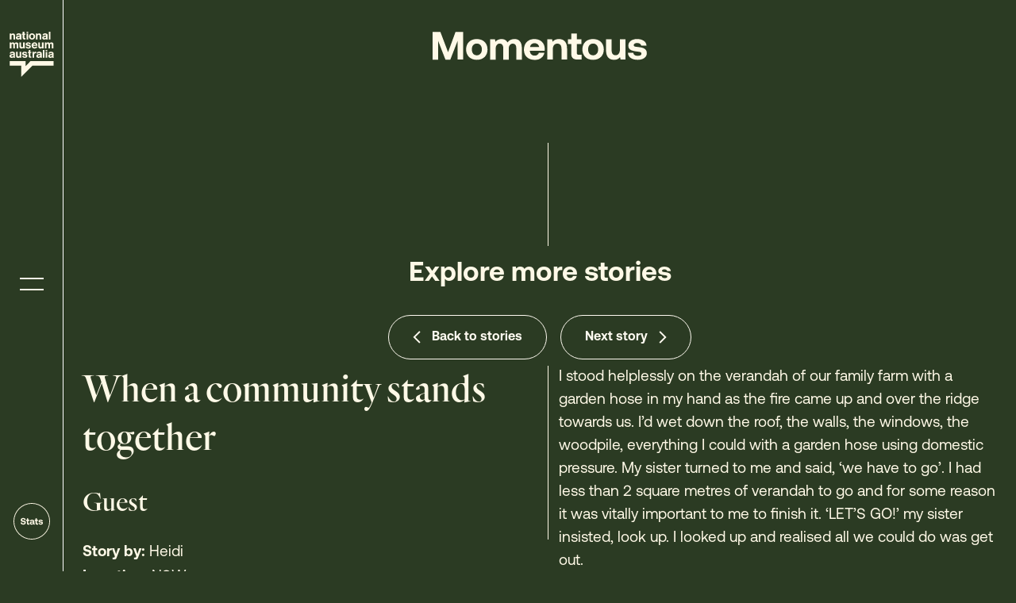

--- FILE ---
content_type: text/html; charset=UTF-8
request_url: https://momentous.nma.gov.au/stories/gc-heidi-pritchard-nma/
body_size: 52754
content:
<!DOCTYPE HTML>
<!--
              \ | /
       ,--.--._    _.--.--,
------" _, \___)  (___/ ,_ "------
        / _/____)(____\_ \
        \//(____)(____)\\/
------\     (__)  (__)     /------
       `-----"      "-----'
              / | \  

        ~Site by Inklab
--><html lang="en-AU">
	<head>
		<!-- <title></title> -->
		<meta charset="UTF-8">
		<link rel="profile" href="https://gmpg.org/xfn/11"> 
	  <meta http-equiv="X-UA-Compatible" content="IE=edge,chrome=1">
		<!-- <meta name="viewport" content="width=device-width, initial-scale=1.0"> -->
		<meta name="viewport" content="width=device-width, initial-scale=1.0,minimum-scale=1,maximum-scale=1,user-scalable=no">
		
		<!-- Google Tag Manager -->
		<script>(function(w,d,s,l,i){w[l]=w[l]||[];w[l].push({'gtm.start':
		new Date().getTime(),event:'gtm.js'});var f=d.getElementsByTagName(s)[0],
		j=d.createElement(s),dl=l!='dataLayer'?'&l='+l:'';j.async=true;j.src=
		'https://www.googletagmanager.com/gtm.js?id='+i+dl;f.parentNode.insertBefore(j,f);
		})(window,document,'script','dataLayer','GTM-KGPS68X');</script>
		<!-- End Google Tag Manager -->

		<!-- SHARE TO SOCIAL MEDIA -->
				<meta property="og:url" content="./index.html">
		<meta property="og:type" content="website">
		<meta property="og:title" content="When a community stands together ">
		<meta name="twitter:title" content="When a community stands together ">

					<meta name="twitter:card" content="summary">
		
				<meta property="og:description" content="My sister turned to me and said, ‘we have to go’. I had less than 2 square metres of verandah to go and for some reason it was vitally important to me to finish it. ‘LET’S GO!’ my sister insisted, look up. I looked up and real...">
		<meta name="description" content="My sister turned to me and said, ‘we have to go’. I had less than 2 square metres of verandah to go and for some reason it was vitally important to me to finish it. ‘LET’S GO!’ my sister insisted, look up. I looked up and real...">
		<meta name="twitter:description" content="My sister turned to me and said, ‘we have to go’. I had less than 2 square metres of verandah to go and for some reason it was vitally important to me to finish it. ‘LET’S GO!’ my sister insisted, look up. I looked up and real...">
				
		<title>When a community stands together &#8211; Momentous</title>
<meta name="robots" content="max-image-preview:large">
<link rel="dns-prefetch" href="//maxcdn.bootstrapcdn.com">
<link rel="stylesheet" id="wp-block-library-css" href="./../../wp-includes/css/dist/block-library/style.min.css?ver=6.1.1" type="text/css" media="all">
<link rel="stylesheet" id="classic-theme-styles-css" href="./../../wp-includes/css/classic-themes.min.css?ver=1" type="text/css" media="all">
<style id="global-styles-inline-css" type="text/css">body{--wp--preset--color--black: #000000;--wp--preset--color--cyan-bluish-gray: #abb8c3;--wp--preset--color--white: #ffffff;--wp--preset--color--pale-pink: #f78da7;--wp--preset--color--vivid-red: #cf2e2e;--wp--preset--color--luminous-vivid-orange: #ff6900;--wp--preset--color--luminous-vivid-amber: #fcb900;--wp--preset--color--light-green-cyan: #7bdcb5;--wp--preset--color--vivid-green-cyan: #00d084;--wp--preset--color--pale-cyan-blue: #8ed1fc;--wp--preset--color--vivid-cyan-blue: #0693e3;--wp--preset--color--vivid-purple: #9b51e0;--wp--preset--gradient--vivid-cyan-blue-to-vivid-purple: linear-gradient(135deg,rgba(6,147,227,1) 0%,rgb(155,81,224) 100%);--wp--preset--gradient--light-green-cyan-to-vivid-green-cyan: linear-gradient(135deg,rgb(122,220,180) 0%,rgb(0,208,130) 100%);--wp--preset--gradient--luminous-vivid-amber-to-luminous-vivid-orange: linear-gradient(135deg,rgba(252,185,0,1) 0%,rgba(255,105,0,1) 100%);--wp--preset--gradient--luminous-vivid-orange-to-vivid-red: linear-gradient(135deg,rgba(255,105,0,1) 0%,rgb(207,46,46) 100%);--wp--preset--gradient--very-light-gray-to-cyan-bluish-gray: linear-gradient(135deg,rgb(238,238,238) 0%,rgb(169,184,195) 100%);--wp--preset--gradient--cool-to-warm-spectrum: linear-gradient(135deg,rgb(74,234,220) 0%,rgb(151,120,209) 20%,rgb(207,42,186) 40%,rgb(238,44,130) 60%,rgb(251,105,98) 80%,rgb(254,248,76) 100%);--wp--preset--gradient--blush-light-purple: linear-gradient(135deg,rgb(255,206,236) 0%,rgb(152,150,240) 100%);--wp--preset--gradient--blush-bordeaux: linear-gradient(135deg,rgb(254,205,165) 0%,rgb(254,45,45) 50%,rgb(107,0,62) 100%);--wp--preset--gradient--luminous-dusk: linear-gradient(135deg,rgb(255,203,112) 0%,rgb(199,81,192) 50%,rgb(65,88,208) 100%);--wp--preset--gradient--pale-ocean: linear-gradient(135deg,rgb(255,245,203) 0%,rgb(182,227,212) 50%,rgb(51,167,181) 100%);--wp--preset--gradient--electric-grass: linear-gradient(135deg,rgb(202,248,128) 0%,rgb(113,206,126) 100%);--wp--preset--gradient--midnight: linear-gradient(135deg,rgb(2,3,129) 0%,rgb(40,116,252) 100%);--wp--preset--duotone--dark-grayscale: url('#wp-duotone-dark-grayscale');--wp--preset--duotone--grayscale: url('#wp-duotone-grayscale');--wp--preset--duotone--purple-yellow: url('#wp-duotone-purple-yellow');--wp--preset--duotone--blue-red: url('#wp-duotone-blue-red');--wp--preset--duotone--midnight: url('#wp-duotone-midnight');--wp--preset--duotone--magenta-yellow: url('#wp-duotone-magenta-yellow');--wp--preset--duotone--purple-green: url('#wp-duotone-purple-green');--wp--preset--duotone--blue-orange: url('#wp-duotone-blue-orange');--wp--preset--font-size--small: 13px;--wp--preset--font-size--medium: 20px;--wp--preset--font-size--large: 36px;--wp--preset--font-size--x-large: 42px;--wp--preset--spacing--20: 0.44rem;--wp--preset--spacing--30: 0.67rem;--wp--preset--spacing--40: 1rem;--wp--preset--spacing--50: 1.5rem;--wp--preset--spacing--60: 2.25rem;--wp--preset--spacing--70: 3.38rem;--wp--preset--spacing--80: 5.06rem;}:where(.is-layout-flex){gap: 0.5em;}body .is-layout-flow > .alignleft{float: left;margin-inline-start: 0;margin-inline-end: 2em;}body .is-layout-flow > .alignright{float: right;margin-inline-start: 2em;margin-inline-end: 0;}body .is-layout-flow > .aligncenter{margin-left: auto !important;margin-right: auto !important;}body .is-layout-constrained > .alignleft{float: left;margin-inline-start: 0;margin-inline-end: 2em;}body .is-layout-constrained > .alignright{float: right;margin-inline-start: 2em;margin-inline-end: 0;}body .is-layout-constrained > .aligncenter{margin-left: auto !important;margin-right: auto !important;}body .is-layout-constrained > :where(:not(.alignleft):not(.alignright):not(.alignfull)){max-width: var(--wp--style--global--content-size);margin-left: auto !important;margin-right: auto !important;}body .is-layout-constrained > .alignwide{max-width: var(--wp--style--global--wide-size);}body .is-layout-flex{display: flex;}body .is-layout-flex{flex-wrap: wrap;align-items: center;}body .is-layout-flex > *{margin: 0;}:where(.wp-block-columns.is-layout-flex){gap: 2em;}.has-black-color{color: var(--wp--preset--color--black) !important;}.has-cyan-bluish-gray-color{color: var(--wp--preset--color--cyan-bluish-gray) !important;}.has-white-color{color: var(--wp--preset--color--white) !important;}.has-pale-pink-color{color: var(--wp--preset--color--pale-pink) !important;}.has-vivid-red-color{color: var(--wp--preset--color--vivid-red) !important;}.has-luminous-vivid-orange-color{color: var(--wp--preset--color--luminous-vivid-orange) !important;}.has-luminous-vivid-amber-color{color: var(--wp--preset--color--luminous-vivid-amber) !important;}.has-light-green-cyan-color{color: var(--wp--preset--color--light-green-cyan) !important;}.has-vivid-green-cyan-color{color: var(--wp--preset--color--vivid-green-cyan) !important;}.has-pale-cyan-blue-color{color: var(--wp--preset--color--pale-cyan-blue) !important;}.has-vivid-cyan-blue-color{color: var(--wp--preset--color--vivid-cyan-blue) !important;}.has-vivid-purple-color{color: var(--wp--preset--color--vivid-purple) !important;}.has-black-background-color{background-color: var(--wp--preset--color--black) !important;}.has-cyan-bluish-gray-background-color{background-color: var(--wp--preset--color--cyan-bluish-gray) !important;}.has-white-background-color{background-color: var(--wp--preset--color--white) !important;}.has-pale-pink-background-color{background-color: var(--wp--preset--color--pale-pink) !important;}.has-vivid-red-background-color{background-color: var(--wp--preset--color--vivid-red) !important;}.has-luminous-vivid-orange-background-color{background-color: var(--wp--preset--color--luminous-vivid-orange) !important;}.has-luminous-vivid-amber-background-color{background-color: var(--wp--preset--color--luminous-vivid-amber) !important;}.has-light-green-cyan-background-color{background-color: var(--wp--preset--color--light-green-cyan) !important;}.has-vivid-green-cyan-background-color{background-color: var(--wp--preset--color--vivid-green-cyan) !important;}.has-pale-cyan-blue-background-color{background-color: var(--wp--preset--color--pale-cyan-blue) !important;}.has-vivid-cyan-blue-background-color{background-color: var(--wp--preset--color--vivid-cyan-blue) !important;}.has-vivid-purple-background-color{background-color: var(--wp--preset--color--vivid-purple) !important;}.has-black-border-color{border-color: var(--wp--preset--color--black) !important;}.has-cyan-bluish-gray-border-color{border-color: var(--wp--preset--color--cyan-bluish-gray) !important;}.has-white-border-color{border-color: var(--wp--preset--color--white) !important;}.has-pale-pink-border-color{border-color: var(--wp--preset--color--pale-pink) !important;}.has-vivid-red-border-color{border-color: var(--wp--preset--color--vivid-red) !important;}.has-luminous-vivid-orange-border-color{border-color: var(--wp--preset--color--luminous-vivid-orange) !important;}.has-luminous-vivid-amber-border-color{border-color: var(--wp--preset--color--luminous-vivid-amber) !important;}.has-light-green-cyan-border-color{border-color: var(--wp--preset--color--light-green-cyan) !important;}.has-vivid-green-cyan-border-color{border-color: var(--wp--preset--color--vivid-green-cyan) !important;}.has-pale-cyan-blue-border-color{border-color: var(--wp--preset--color--pale-cyan-blue) !important;}.has-vivid-cyan-blue-border-color{border-color: var(--wp--preset--color--vivid-cyan-blue) !important;}.has-vivid-purple-border-color{border-color: var(--wp--preset--color--vivid-purple) !important;}.has-vivid-cyan-blue-to-vivid-purple-gradient-background{background: var(--wp--preset--gradient--vivid-cyan-blue-to-vivid-purple) !important;}.has-light-green-cyan-to-vivid-green-cyan-gradient-background{background: var(--wp--preset--gradient--light-green-cyan-to-vivid-green-cyan) !important;}.has-luminous-vivid-amber-to-luminous-vivid-orange-gradient-background{background: var(--wp--preset--gradient--luminous-vivid-amber-to-luminous-vivid-orange) !important;}.has-luminous-vivid-orange-to-vivid-red-gradient-background{background: var(--wp--preset--gradient--luminous-vivid-orange-to-vivid-red) !important;}.has-very-light-gray-to-cyan-bluish-gray-gradient-background{background: var(--wp--preset--gradient--very-light-gray-to-cyan-bluish-gray) !important;}.has-cool-to-warm-spectrum-gradient-background{background: var(--wp--preset--gradient--cool-to-warm-spectrum) !important;}.has-blush-light-purple-gradient-background{background: var(--wp--preset--gradient--blush-light-purple) !important;}.has-blush-bordeaux-gradient-background{background: var(--wp--preset--gradient--blush-bordeaux) !important;}.has-luminous-dusk-gradient-background{background: var(--wp--preset--gradient--luminous-dusk) !important;}.has-pale-ocean-gradient-background{background: var(--wp--preset--gradient--pale-ocean) !important;}.has-electric-grass-gradient-background{background: var(--wp--preset--gradient--electric-grass) !important;}.has-midnight-gradient-background{background: var(--wp--preset--gradient--midnight) !important;}.has-small-font-size{font-size: var(--wp--preset--font-size--small) !important;}.has-medium-font-size{font-size: var(--wp--preset--font-size--medium) !important;}.has-large-font-size{font-size: var(--wp--preset--font-size--large) !important;}.has-x-large-font-size{font-size: var(--wp--preset--font-size--x-large) !important;}
.wp-block-navigation a:where(:not(.wp-element-button)){color: inherit;}
:where(.wp-block-columns.is-layout-flex){gap: 2em;}
.wp-block-pullquote{font-size: 1.5em;line-height: 1.6;}</style>
<link rel="stylesheet" id="cff-css" href="./../../wp-content/plugins/custom-facebook-feed/assets/css/cff-style.min.css?ver=4.1.5" type="text/css" media="all">
<link rel="stylesheet" id="sb-font-awesome-css" href="https://maxcdn.bootstrapcdn.com/font-awesome/4.7.0/css/font-awesome.min.css?ver=6.1.1" type="text/css" media="all">
<link rel="stylesheet" id="screen-css" href="./../../wp-content/themes/nma-momentous-closed/style.css?ver=2.2" type="text/css" media="screen, print">
<link rel="stylesheet" id="datavis-css-css" href="./../../wp-content/themes/nma-momentous-closed/css/date-visualisation.css?ver=2.2" type="text/css" media="screen">
<link rel="stylesheet" id="aoscss-css" href="./../../wp-content/themes/nma-momentous-closed/js/aos/aos.css" type="text/css" media="screen">
<link rel="stylesheet" id="semanticcss-css" href="./../../wp-content/themes/nma-momentous-closed/js/semantic/semantic_cut.min.css" type="text/css" media="screen">
<link rel="stylesheet" id="slickcss-css" href="./../../wp-content/themes/nma-momentous-closed/js/slick/slick.min.css" type="text/css" media="screen">
<script type="text/javascript" src="./../../wp-includes/js/jquery/jquery.min.js?ver=3.6.1" id="jquery-core-js"></script>
<script type="text/javascript" src="./../../wp-includes/js/jquery/jquery-migrate.min.js?ver=3.3.2" id="jquery-migrate-js"></script>
<link rel="https://api.w.org/" href="./../../wp-json/index.html">
<link rel="EditURI" type="application/rsd+xml" title="RSD" href="./../../xmlrpc.php?rsd">
<link rel="wlwmanifest" type="application/wlwmanifest+xml" href="./../../wp-includes/wlwmanifest.xml">
<link rel="canonical" href="./index.html">
<link rel="shortlink" href="./../../index.html?p=1072">
<link rel="alternate" type="application/json+oembed" href="./../../wp-json/oembed/1.0/embed/index.html?url=https%3A%2F%2F%2Fstories%2Fgc-heidi-pritchard-nma%2F">
<link rel="alternate" type="text/xml+oembed" href="./../../wp-json/oembed/1.0/embed/index.html?url=https%3A%2F%2F%2Fstories%2Fgc-heidi-pritchard-nma%2F&#038;format=xml">
<link rel="icon" href="./../../wp-content/uploads/2020/11/cropped-favicon-32x32.png" sizes="32x32">
<link rel="icon" href="./../../wp-content/uploads/2020/11/cropped-favicon-192x192.png" sizes="192x192">
<link rel="apple-touch-icon" href="./../../wp-content/uploads/2020/11/cropped-favicon-180x180.png">
<meta name="msapplication-TileImage" content="./../../wp-content/uploads/2020/11/cropped-favicon-270x270.png">
	</head>
		<body class="story-template-default single single-story postid-1072 bg-green filters-off gc-heidi-pritchard-nma">

	
	<section id="site-mobile-menu" class=" section section_site-mobile-menu bg-charcoal">
		<div class="flex-container flex-end">
			<div class="flex-item flex-parts-100">
				<div class="grid-container grid-item-divider">
					<div class="grid-item left">
						<div class="flex-container">
							<div class="flex-item flex-parts-100">
								<div class="content menu">
									<nav class="menu-mainnav-container" aria-labelledby="menu-mainnav-label">
										<label id="menu-mainnav-label" class="visually-hidden">Main menu</label>
										<ul id="menu-mainnav" class="menu-headnav">
<li id="menu-item-70" class="menu-item menu-item-type-post_type menu-item-object-page menu-item-home menu-item-70"><a href="./../../index.html">Home</a></li>
<li id="menu-item-72" class="menu-item menu-item-type-post_type menu-item-object-page menu-item-72"><a href="./../../about/index.html">About</a></li>
<li id="menu-item-2001" class="menu-item menu-item-type-post_type menu-item-object-page menu-item-2001"><a href="./../../stats/index.html">Stats</a></li>
</ul>									</nav>
								</div>
							</div>
						</div>
					</div>
					<div class="grid-item right">
						<div class="flex-container flex-wrap flex-edges">
							<div class="flex-item flex-parts-100">
								<div class="content menu">
									<nav class="menu-mainnav-container" aria-labelledby="menu-seconnav-label">
										<label id="menu-seconnav-label" class="visually-hidden">Secondary menu</label>
										<ul id="menu-seconnav" class="menu-headnav">
<li id="menu-item-78" class="menu-item menu-item-type-post_type menu-item-object-page menu-item-78"><a href="./../../contact/index.html">Contact</a></li>
<li id="menu-item-79" class="menu-item menu-item-type-post_type menu-item-object-page menu-item-privacy-policy menu-item-79"><a href="./../../terms-of-use-and-privacy-policy/index.html">Terms</a></li>
</ul>									</nav>
								</div>
							</div>
							<div class="flex-item flex-parts-100">
								<div class="content text">
									<div class="mobile-only">
											
										<div class="menu-mobile-site-logo">
											<a href="https://nma.gov.au/" target="_blank" aria-label="National Museum of Australia home"><svg class="site-logo" xmlns="http://www.w3.org/2000/svg" xmlns:xlink="http://www.w3.org/1999/xlink" x="0px" y="0px" viewbox="0 0 89 90" width="89" height="90"><path d="M37.4,0h-3.3v2.4h3.3L37.4,0z M3.8,8.7c0-1.1,0.1-1.6,0.5-2c0.4-0.4,1-0.6,1.6-0.6c0.6,0,1.1,0.3,1.5,0.7C7.7,7.2,7.8,7.7,7.8,9v6.4h3.3V7.8C11.1,5,9.6,3.4,7,3.4C5.8,3.3,5.1,3.6,3.9,4.7L3.7,4.9V3.6H0.5v11.7h3.3V8.7z M19.2,7.8l-1.9,0.3C14,8.6,12.7,9.8,12.7,12s1.7,3.6,4.3,3.6c1.2,0.1,2.4-0.4,3.3-1.2l0.1-0.1v0.1c0,0.1,0.1,0.2,0.1,0.3s0.1,0.3,0.2,0.5h3.4c-0.4-0.6-0.5-1.3-0.4-2V7.8c0-1.7-0.3-2.7-1.2-3.4c-1.1-0.9-2.6-1.3-4-1.2c-3.2,0-4.9,1.3-5.2,3.9h3c0.2-0.9,0.9-1.4,2.2-1.4s1.9,0.4,1.9,1.2C20.3,7.5,19.9,7.7,19.2,7.8z M20.4,9.6v2c-0.5,1-1.5,1.5-2.6,1.5c-1.2,0-1.8-0.5-1.8-1.3s0.6-1.2,1.9-1.5l1.3-0.3C19.6,10,20,9.8,20.4,9.6z M26.4,11.5c0,1.8,0.1,2.4,0.7,3s1.2,0.8,2.7,0.8h2.1v-2.5h-1.2c-0.9,0-1-0.3-1-2.1V6.1h2.1V3.8h-2.1V0h-3.3v3.8h-1.7v2.3h1.7L26.4,11.5z M37.4,3.7h-3.3v11.6h3.3L37.4,3.7z M72.3,51.7h3.3V40.1h-3.3V51.7z M75.6,36.4h-3.3v2.4h3.3V36.4z M45.1,15.6c3.3,0.1,6.1-2.5,6.2-5.8c0-0.1,0-0.2,0-0.3c0.2-3.3-2.4-6.1-5.7-6.3c-0.2,0-0.3,0-0.5,0c-3.2-0.2-6,2.3-6.2,5.5c0,0.2,0,0.4,0,0.7c-0.2,3.3,2.4,6,5.6,6.2C44.7,15.6,44.9,15.6,45.1,15.6z M45.1,5.9C47,5.9,48,7.2,48,9.5S46.9,13,45.1,13s-2.9-1.3-2.9-3.6S43.3,5.9,45.1,5.9z M56.2,8.7c0-1.1,0.1-1.6,0.5-2c0.4-0.4,1-0.7,1.6-0.7c0.6,0,1.1,0.3,1.5,0.7c0.3,0.4,0.4,0.9,0.4,2.2v6.4h3.3V7.7c0-2.8-1.5-4.4-4.1-4.4c-1.2,0-1.9,0.3-3.2,1.5l-0.1,0.1V3.6h-3.2v11.7h3.3V8.7z M71.9,7.8L70,8.1c-3.3,0.5-4.6,1.7-4.6,3.9s1.7,3.6,4.3,3.6c1.2,0.1,2.4-0.4,3.3-1.2l0.1-0.1v0.1c0,0.1,0.1,0.2,0.1,0.3s0.1,0.3,0.2,0.5h3.4c-0.4-0.6-0.5-1.3-0.4-2V7.8c0-1.7-0.3-2.7-1.2-3.4c-1.1-0.9-2.6-1.3-4-1.2c-3.2,0-4.9,1.3-5.2,3.9h3c0.2-0.9,0.9-1.4,2.2-1.4s1.9,0.4,1.9,1.2C73,7.5,72.6,7.7,71.9,7.8z M73.1,9.6v2c-0.5,1-1.5,1.5-2.6,1.5c-1.2,0-1.8-0.5-1.8-1.3s0.6-1.2,1.9-1.5l1.3-0.3c0.5-0.1,0.9-0.2,1.3-0.4H73.1z M82,0h-3.3v15.3H82V0z M3.8,26.7c0-1.8,0.6-2.7,1.8-2.7c1.3,0,1.8,0.8,1.8,2.7v6.5h3.3v-6.5c0-1.9,0.6-2.7,1.8-2.7s1.8,0.8,1.8,2.7v6.5h3.3v-7.8c0.1-1.1-0.2-2.2-0.9-3.1c-0.8-0.7-1.8-1.1-2.9-1.1c-1.5,0-2.3,0.4-3.6,1.9l-0.1,0.1L10,23.1c-0.6-1.2-1.8-2-3.2-1.9c-1.4,0-2.1,0.4-3.2,1.7l-0.1,0.2v-1.6h-3v11.7h3.3V26.7z M27.2,31.9l0.1-0.2v1.5h3.2V21.4h-3.3V28c0,1.2-0.1,1.5-0.4,1.9c-0.4,0.5-1,0.8-1.6,0.7c-0.6,0-1.2-0.2-1.6-0.7c-0.3-0.6-0.5-1.2-0.4-1.9v-6.6h-3.3v7.4c-0.2,1.3,0.2,2.5,1.1,3.5c0.8,0.8,1.9,1.2,3.1,1.2C25.3,33.5,26.5,32.9,27.2,31.9z M37.7,31.1c-1.4,0-2.2-0.5-2.4-1.6h-3.1c0.2,2.6,2.2,4,5.4,4s5.2-1.5,5.2-4c0-0.9-0.3-1.7-0.9-2.3c-0.8-0.6-1.7-1-2.7-1.1l-2-0.6c-1.1-0.3-1.5-0.5-1.5-1s0.7-1.1,1.7-1.1c1.2,0,1.9,0.5,2.1,1.4h3.1c-0.3-2.4-2.2-3.7-5.1-3.7c-3.1,0-5,1.4-5,3.7c0,1.8,1,2.8,3.5,3.3l2.2,0.5c0.8,0.2,1.4,0.5,1.4,1.2S38.9,31.1,37.7,31.1z M55.8,29.8h-3.4c-0.5,0.7-1.3,1.1-2.1,1.1c-1.5,0-2.7-1.1-2.8-2.6v-0.1h8.4c0-1.3-0.2-2.5-0.6-3.7c-0.8-2.1-2.9-3.5-5.2-3.4c-3.2-0.1-5.9,2.4-6,5.6c0,0.2,0,0.4,0,0.6c0,3.7,2.4,6.2,6,6.2C53,33.4,55.1,32,55.8,29.8z M47.6,25.8c0.2-1.3,1.3-2.3,2.6-2.2c1.2-0.1,2.3,0.9,2.4,2.1c0,0,0,0.1,0,0.1v0.1L47.6,25.8z M61.3,29.9c-0.3-0.4-0.4-0.7-0.4-1.9v-6.6h-3.3v7.4c-0.2,1.3,0.2,2.5,1.1,3.5c0.8,0.8,1.9,1.2,3.1,1.2c1.3,0.1,2.5-0.5,3.1-1.6l0.1-0.2v1.5h3.2V21.4h-3.3V28c0,1.2-0.1,1.5-0.4,1.9c-0.4,0.5-1,0.8-1.6,0.7C62.3,30.7,61.7,30.4,61.3,29.9z M74.1,22.8L74,23v-1.6h-3.2v11.7h3.3v-6.5c0-1.8,0.6-2.7,1.8-2.7c1.3,0,1.8,0.8,1.8,2.7v6.5H81v-6.5c0-1.9,0.6-2.7,1.8-2.7s1.8,0.8,1.8,2.7v6.5h3.3v-7.8c0.1-1.1-0.2-2.2-0.9-3.1c-0.8-0.7-1.8-1.1-2.9-1.1c-1.5,0-2.4,0.5-3.6,1.9l-0.1,0.1L80.3,23c-0.6-1.2-1.8-2-3.2-1.9C75.9,21.1,74.7,21.7,74.1,22.8L74.1,22.8z M4.2,52c1.2,0.1,2.4-0.4,3.3-1.2l0.1-0.1v0.1c0,0.1,0.1,0.2,0.1,0.3s0.1,0.3,0.2,0.5h3.4c-0.4-0.6-0.5-1.3-0.4-2v-5.4c0-1.7-0.3-2.7-1.2-3.4c-1.2-0.9-2.6-1.3-4.1-1.2c-3.2,0-4.9,1.3-5.2,3.9h3c0.2-0.9,0.9-1.4,2.2-1.4s1.9,0.4,1.9,1.2c0,0.6-0.4,0.8-1.1,0.9l-1.8,0.3C1.3,45,0,46.2,0,48.4S1.6,52,4.2,52z M5.1,46.7l1.3-0.3c0.5-0.1,0.9-0.2,1.3-0.4h0.1v2c-0.5,1-1.5,1.5-2.6,1.5c-1.2,0-1.8-0.5-1.8-1.3C3.2,47.4,3.8,47,5.1,46.7z M23.6,51.7V40h-3.3v6.6c0,1.2-0.1,1.5-0.4,1.9c-0.4,0.5-1,0.8-1.6,0.7c-0.6,0-1.2-0.2-1.6-0.7c-0.4-0.6-0.5-1.2-0.4-1.9V40H13v7.4c-0.2,1.3,0.2,2.5,1.1,3.5c0.8,0.8,1.9,1.2,3.1,1.2c1.3,0.1,2.5-0.5,3.1-1.6l0.1-0.2v1.5h3.2L23.6,51.7z M30.7,49.6c-1.4,0-2.2-0.5-2.4-1.6h-3.1c0.2,2.6,2.2,4,5.4,4s5.2-1.5,5.2-4c0.1-0.9-0.3-1.7-0.9-2.3c-0.8-0.6-1.7-1-2.7-1.1L30,44.1c-1.1-0.3-1.5-0.5-1.5-1s0.7-1.1,1.7-1.1c1.2,0,1.9,0.5,2.1,1.4h3.1c-0.3-2.4-2.2-3.7-5.1-3.7c-3.1,0-5,1.4-5,3.8c0,1.8,1,2.8,3.5,3.3l2.2,0.5c0.8,0.2,1.4,0.5,1.4,1.2C32.6,49.2,31.8,49.6,30.7,49.6z M43.8,42.4v-2.3h-2.1v-3.8h-3.3v3.8h-1.7v2.3h1.7v5.5c0,1.8,0.1,2.4,0.7,3s1.2,0.8,2.7,0.8h2v-2.5h-1.2c-0.9,0-1-0.3-1-2.1v-4.7H43.8z M45.9,40v11.7h3.3v-3.3c0-2.3,0.1-3.4,0.5-4.2c0.5-1,1.5-1.6,2.6-1.5h0.8v-3.1H53c-2.4,0-3.2,0.5-3.9,2.4h-0.2l0.1-2H45.9z M60.1,44.2l-1.9,0.3c-3.3,0.5-4.6,1.7-4.6,3.9s1.7,3.6,4.3,3.6c1.2,0.1,2.4-0.4,3.3-1.2l0.1-0.1v0.1c0,0.1,0.1,0.2,0.1,0.3s0.1,0.3,0.2,0.5H65c-0.4-0.6-0.5-1.3-0.4-2v-5.4c0-1.7-0.3-2.7-1.2-3.4c-1.1-0.9-2.6-1.3-4-1.2c-3.2,0-4.9,1.3-5.2,3.9h3c0.2-0.9,0.9-1.4,2.2-1.4s1.9,0.4,1.9,1.2C61.2,43.9,60.8,44.1,60.1,44.2z M61.3,46v2c-0.5,1-1.5,1.5-2.6,1.5c-1.2,0-1.8-0.5-1.8-1.3s0.6-1.2,1.9-1.5l1.3-0.3c0.5-0.1,0.9-0.2,1.3-0.4H61.3z M66.7,51.7H70V36.4h-3.3V51.7z M87.1,40.9c-1.1-0.9-2.6-1.3-4-1.2c-3.2,0-4.9,1.3-5.2,3.9h3c0.2-0.9,0.9-1.4,2.2-1.4s1.9,0.4,1.9,1.2c0,0.6-0.4,0.8-1.1,0.9L82,44.5c-3.3,0.5-4.6,1.7-4.6,3.9s1.7,3.6,4.3,3.6c1.2,0.1,2.4-0.4,3.3-1.2l0.1-0.1v0.1c0,0.1,0.1,0.2,0.1,0.3s0.1,0.3,0.2,0.5h3.4c-0.4-0.6-0.5-1.3-0.4-2v-5.4C88.3,42.5,88,41.6,87.1,40.9z M85.1,48c-0.5,1-1.5,1.5-2.6,1.5c-1.2,0-1.8-0.5-1.8-1.3s0.6-1.2,1.9-1.5l1.3-0.3c0.5-0.1,0.9-0.2,1.3-0.4h0.1L85.1,48z M32.3,68.3v-9.7H0.5v9h22.8V90l22.4-22.4h42.7v-9H41.9L32.3,68.3z"></path></svg></a>
										</div>
									</div>
									<a class="nav-sec go-nma-home link-ext" href="https://nma.gov.au/" target="_blank">National Museum of Australia<nobr>&nbsp;&nbsp;<span class="icon"></span>&nbsp;</nobr></a>
									<p>Some stories may be distressing. <a href="./../../contact/index.html">Get support</a>.<br>
This website may have names and images of<br>
deceased Aboriginal and Torres Strait Islander people.</p>
									<ul class="footer-copy text-small">
										<li>&copy; 2023 National Museum of Australia</li> 
										<li><a href="https://nma.gov.au/about/corporate/plans-policies/policies/privacy" target="_blank" rel="noindex nofollow">Privacy</a></li> 
										<li>Site by <a href="https://inklab.com.au/" target="_blank">Inklab</a>
</li>
									</ul>
								</div>
							</div>
						</div>
					</div>
				</div>	
			</div>
		</div>	
	</section>

	<div id="site-story-filters" class="group section section_site-story-filters bg-sand" style="display:none;">
		<div id="story-filters-page-close"></div>
		<div class="slimscroll">
		<div class="grid-container story-filters-page">
			<div class="grid-item sf-heading">
				<div class="content text"><h2>Filter stories</h2></div>
			</div>
			<div class="grid-item sf-content">
				<div class="content filters">
					<form id="form-story-filters" action="https://momentous.nma.gov.au/stories/" method="GET" novalidate="novalidate">
					<ul class="form-fields">
						<li class="form-field field-source">
							<fieldset>
							<legend>Contributor</legend>
							<ul id="story-check-source" class="story-checkboxes story-check-source">
								<li>
									<input name="source" type="radio" value="all" id="choice_sct-all" checked>
									<label for="choice_sct-all">All</label>
								</li>
								<li>
									<input name="source" type="radio" value="guest" id="choice_sct-guest">
									<label for="choice_sct-guest">Guest</label>
								</li>
							</ul>
							</fieldset>
						</li>

												<li class="form-field field-format">
							<fieldset>
							<legend>Story type</legend>
							<ul id="story-check-type" class="story-checkboxes story-check-type">
															<li>
									<input name="type[]" type="checkbox" value="2" id="choice_sct-2">
									<label for="choice_sct-2">Text</label>
								</li>
															<li>
									<input name="type[]" type="checkbox" value="3" id="choice_sct-3">
									<label for="choice_sct-3">Video</label>
								</li>
															<li>
									<input name="type[]" type="checkbox" value="4" id="choice_sct-4">
									<label for="choice_sct-4">Photo</label>
								</li>
															<li>
									<input name="type[]" type="checkbox" value="5" id="choice_sct-5">
									<label for="choice_sct-5">Audio</label>
								</li>
														</ul>
							</fieldset>
						</li>
						
												<li class="form-field field-quality">
							<fieldset>
							<legend>Story qualities</legend>
							<ul id="story-check-tags" class="story-checkboxes story-check-tags">
															<li>
									<input name="tags[]" type="checkbox" value="10" id="choice_sct-10">
									<label for="choice_sct-10">Anger</label>
								</li>
															<li>
									<input name="tags[]" type="checkbox" value="11" id="choice_sct-11">
									<label for="choice_sct-11">Resilience</label>
								</li>
															<li>
									<input name="tags[]" type="checkbox" value="12" id="choice_sct-12">
									<label for="choice_sct-12">Worry</label>
								</li>
															<li>
									<input name="tags[]" type="checkbox" value="13" id="choice_sct-13">
									<label for="choice_sct-13">Change</label>
								</li>
															<li>
									<input name="tags[]" type="checkbox" value="6" id="choice_sct-6">
									<label for="choice_sct-6">Adaptation</label>
								</li>
															<li>
									<input name="tags[]" type="checkbox" value="7" id="choice_sct-7">
									<label for="choice_sct-7">Hope</label>
								</li>
															<li>
									<input name="tags[]" type="checkbox" value="8" id="choice_sct-8">
									<label for="choice_sct-8">Sadness</label>
								</li>
															<li>
									<input name="tags[]" type="checkbox" value="9" id="choice_sct-9">
									<label for="choice_sct-9">Community</label>
								</li>
														</ul>
							</fieldset>
						</li>
						
												<li class="form-field field-location">
							<fieldset>
							<legend>Location</legend>
							<ul id="story-check-location" class="story-checkboxes story-check-location">
															<li>
									<input name="location[]" type="checkbox" value="15" id="choice_sct-15">
									<label for="choice_sct-15">NSW</label>
								</li>
															<li>
									<input name="location[]" type="checkbox" value="27" id="choice_sct-27">
									<label for="choice_sct-27">VIC</label>
								</li>
															<li>
									<input name="location[]" type="checkbox" value="16" id="choice_sct-16">
									<label for="choice_sct-16">QLD</label>
								</li>
															<li>
									<input name="location[]" type="checkbox" value="18" id="choice_sct-18">
									<label for="choice_sct-18">WA</label>
								</li>
															<li>
									<input name="location[]" type="checkbox" value="17" id="choice_sct-17">
									<label for="choice_sct-17">SA</label>
								</li>
															<li>
									<input name="location[]" type="checkbox" value="20" id="choice_sct-20">
									<label for="choice_sct-20">TAS</label>
								</li>
															<li>
									<input name="location[]" type="checkbox" value="14" id="choice_sct-14">
									<label for="choice_sct-14">ACT</label>
								</li>
															<li>
									<input name="location[]" type="checkbox" value="19" id="choice_sct-19">
									<label for="choice_sct-19">NT</label>
								</li>
														</ul>
							</fieldset>
						</li>
						
												<li class="form-field field-quality">
							<fieldset>
							<legend>Events</legend>
							<ul id="story-check-tags" class="story-checkboxes story-check-tags">
															<li>
									<input name="events[]" type="checkbox" value="28" id="choice_sct-28">
									<label for="choice_sct-28">International Day of People with Disability (IDPwD)</label>
								</li>
														</ul>
							</fieldset>
						</li>
						

						<li class="form-field form-footer">
							<input id="story-filter-apply" class="btn" type="submit" value="Apply">
							<a id="story-filters-clear" class="btn" href="#0" aria-label="Clear filters and apply">Clear all</a>
						</li>
					</ul>
					</form>
				</div>
			</div>
			<div class="grid-item story-filters-toggle">
				<a id="story-filters-close" href="./../index.html" aria-label="Close filter window">
					<svg version="1.1" xmlns="http://www.w3.org/2000/svg" xmlns:xlink="http://www.w3.org/1999/xlink" x="0px" y="0px" viewbox="0 0 24 24" width="24" height="24"><g><rect x="-3" y="11" transform="matrix(0.7071 -0.7071 0.7071 0.7071 -4.9706 12)" class="st0" width="30" height="2"></rect><rect x="11" y="-3" transform="matrix(0.7071 -0.7071 0.7071 0.7071 -4.9706 12)" class="st0" width="2" height="30"></rect></g></svg>
				</a>
			</div>
		</div>
		</div>
	</div>

	<header id="site-header" class="section section_site-header" style="opacity: 0;">
		<div class="grid-container header-horizontal-container">
			<div class="grid-item">
				<div class="flex-container flex-center-start header-horizontal">
					<div id="header-item-filter" class="flex-item flex-parts-25 header-item-filter">
						<div class="content text-left">
													</div>
					</div>
					<div id="header-item-sitename" class="flex-item flex-parts-50 header-item-sitename">
						<div class="content text-center">
							<div id="step-explore-sitename" class="step-explore" style="opacity:0/">
							<a class="block go-site-home" href="./../../index.html"><svg class="site-name" xmlns="http://www.w3.org/2000/svg" xmlns:xlink="http://www.w3.org/1999/xlink" x="0px" y="0px" viewbox="0 0 270 36" width="270" height="36"><title>Momentous</title>
<g><path d="M9.8,0.2l9.7,25.6l9.4-25.6h9.6v34.9h-7.1V11.8l-9.1,23.4h-6.1L7.1,11.8v23.4H0V0.2H9.8z"></path><path d="M42.2,22.3c0-7.9,5.3-13.1,13.5-13.1s13.5,5.2,13.5,13.1c0,7.9-5.3,13.1-13.5,13.1S42.2,30.2,42.2,22.3z M62.1,22.3c0-4.3-2.4-7.4-6.4-7.4s-6.3,3-6.3,7.4c0,4.3,2.4,7.4,6.3,7.4S62.1,26.7,62.1,22.3z"></path><path d="M112.5,21.1v14.1h-7V20.8c0-3.8-1.4-5.8-4.4-5.8c-3,0-5.1,2.2-5.1,6.1v14.1h-7V20.8c0-3.8-1.4-5.8-4.5-5.8c-3,0-5,2.3-5,6.2v14h-7V9.5h6.1l0.6,3.2c1.6-2,3.8-3.4,7.6-3.5c3.1,0,6,1.1,7.6,4.3c1.8-2.7,4.9-4.3,8.8-4.3C108.1,9.2,112.5,11.9,112.5,21.1z"></path><path d="M128.1,9.2c7.8,0,13.1,4.8,13.2,12.3c0,0.7,0,1.6-0.2,2.4h-18.6v0.2c0.3,3.7,2.4,6,6,6c2.8,0,4.8-1.2,5.4-3.6h6.9c-0.8,5-5.1,9-11.9,9c-8.7,0-13.9-5.1-13.9-13.1C115.2,14.4,120.4,9.2,128.1,9.2z M134.3,19.3c-0.5-3.1-2.7-4.9-5.9-4.9c-3,0-5.3,1.8-5.7,4.9H134.3z"></path><path d="M169.4,21.2v13.9h-7V21.6c0-4.3-1.6-6.6-5.2-6.6c-3.6,0-5.7,2.6-5.7,7v13.1h-7V9.5h6.1l0.6,3.2c1.6-2,4-3.5,7.9-3.5C164.3,9.2,169.4,11.9,169.4,21.2z"></path><path d="M174.7,15.5h-4.2V9.5h4.2V2.3h7v7.2h5.8v5.9h-5.8v11.2c0,1.8,0.7,2.5,2.5,2.5h3.6v5.9H182c-4.9,0-7.3-2.4-7.3-7.3V15.5z"></path><path d="M188.7,22.3c0-7.9,5.3-13.1,13.5-13.1c8.2,0,13.5,5.2,13.5,13.1c0,7.9-5.3,13.1-13.5,13.1C194,35.5,188.7,30.2,188.7,22.3z M208.6,22.3c0-4.3-2.4-7.4-6.4-7.4s-6.3,3-6.3,7.4c0,4.3,2.4,7.4,6.3,7.4S208.6,26.7,208.6,22.3z"></path><path d="M243,9.5v25.6h-6.2l-0.6-3.1c-1.6,2-3.9,3.4-7.5,3.4c-5.3,0-10.2-2.7-10.2-12V9.5h7v13.1c0,4.5,1.5,7,5,7c3.5,0,5.5-2.7,5.5-7.5V9.5H243z"></path><path d="M252.8,26.6c0.2,2.2,2.3,3.8,5.5,3.8c2.9,0,4.8-0.9,4.8-2.8c0-2-1.8-2.2-5.9-2.7c-5.9-0.7-10.6-2-10.6-7.3c0-5.1,4.4-8.4,11-8.4c6.9,0,11.6,3.1,11.9,8.3h-6.7c-0.2-1.9-2.1-3.3-5-3.3c-2.6,0-4.4,1-4.4,2.7c0,1.9,2.2,2,5.8,2.4c5.8,0.6,10.7,2,10.7,7.8c0,5.1-4.7,8.3-11.6,8.3c-7.1,0-12-3.3-12.2-8.8H252.8z"></path></g></svg></a>
							</div>
						</div>
					</div>
					<div class="flex-item flex-parts-25 header-item-button">
						<div class="content text-right">
                          <!-- Removed share story button -->
						</div>
					</div>
				</div>
			</div>
		</div>
		<div class="flex-container flex-edges header-vertical">
			<div class="flex-item flex-parts-33 header-item-logo">
				<div id="step-site-logo" class="content text-center step-left" style="opacity: 0;">
					<!-- <a class="block go-nma-home" href="https://www.nma.gov.au/" target="_blank" aria-label="National Museum of Australia"> -->
					<a class="go-site-home" href="./../../index.html" aria-label="Site home">
						<svg class="site-logo" xmlns="http://www.w3.org/2000/svg" xmlns:xlink="http://www.w3.org/1999/xlink" x="0px" y="0px" viewbox="0 0 89 90" width="89" height="90"><path d="M37.4,0h-3.3v2.4h3.3L37.4,0z M3.8,8.7c0-1.1,0.1-1.6,0.5-2c0.4-0.4,1-0.6,1.6-0.6c0.6,0,1.1,0.3,1.5,0.7C7.7,7.2,7.8,7.7,7.8,9v6.4h3.3V7.8C11.1,5,9.6,3.4,7,3.4C5.8,3.3,5.1,3.6,3.9,4.7L3.7,4.9V3.6H0.5v11.7h3.3V8.7z M19.2,7.8l-1.9,0.3C14,8.6,12.7,9.8,12.7,12s1.7,3.6,4.3,3.6c1.2,0.1,2.4-0.4,3.3-1.2l0.1-0.1v0.1c0,0.1,0.1,0.2,0.1,0.3s0.1,0.3,0.2,0.5h3.4c-0.4-0.6-0.5-1.3-0.4-2V7.8c0-1.7-0.3-2.7-1.2-3.4c-1.1-0.9-2.6-1.3-4-1.2c-3.2,0-4.9,1.3-5.2,3.9h3c0.2-0.9,0.9-1.4,2.2-1.4s1.9,0.4,1.9,1.2C20.3,7.5,19.9,7.7,19.2,7.8z M20.4,9.6v2c-0.5,1-1.5,1.5-2.6,1.5c-1.2,0-1.8-0.5-1.8-1.3s0.6-1.2,1.9-1.5l1.3-0.3C19.6,10,20,9.8,20.4,9.6z M26.4,11.5c0,1.8,0.1,2.4,0.7,3s1.2,0.8,2.7,0.8h2.1v-2.5h-1.2c-0.9,0-1-0.3-1-2.1V6.1h2.1V3.8h-2.1V0h-3.3v3.8h-1.7v2.3h1.7L26.4,11.5z M37.4,3.7h-3.3v11.6h3.3L37.4,3.7z M72.3,51.7h3.3V40.1h-3.3V51.7z M75.6,36.4h-3.3v2.4h3.3V36.4z M45.1,15.6c3.3,0.1,6.1-2.5,6.2-5.8c0-0.1,0-0.2,0-0.3c0.2-3.3-2.4-6.1-5.7-6.3c-0.2,0-0.3,0-0.5,0c-3.2-0.2-6,2.3-6.2,5.5c0,0.2,0,0.4,0,0.7c-0.2,3.3,2.4,6,5.6,6.2C44.7,15.6,44.9,15.6,45.1,15.6z M45.1,5.9C47,5.9,48,7.2,48,9.5S46.9,13,45.1,13s-2.9-1.3-2.9-3.6S43.3,5.9,45.1,5.9z M56.2,8.7c0-1.1,0.1-1.6,0.5-2c0.4-0.4,1-0.7,1.6-0.7c0.6,0,1.1,0.3,1.5,0.7c0.3,0.4,0.4,0.9,0.4,2.2v6.4h3.3V7.7c0-2.8-1.5-4.4-4.1-4.4c-1.2,0-1.9,0.3-3.2,1.5l-0.1,0.1V3.6h-3.2v11.7h3.3V8.7z M71.9,7.8L70,8.1c-3.3,0.5-4.6,1.7-4.6,3.9s1.7,3.6,4.3,3.6c1.2,0.1,2.4-0.4,3.3-1.2l0.1-0.1v0.1c0,0.1,0.1,0.2,0.1,0.3s0.1,0.3,0.2,0.5h3.4c-0.4-0.6-0.5-1.3-0.4-2V7.8c0-1.7-0.3-2.7-1.2-3.4c-1.1-0.9-2.6-1.3-4-1.2c-3.2,0-4.9,1.3-5.2,3.9h3c0.2-0.9,0.9-1.4,2.2-1.4s1.9,0.4,1.9,1.2C73,7.5,72.6,7.7,71.9,7.8z M73.1,9.6v2c-0.5,1-1.5,1.5-2.6,1.5c-1.2,0-1.8-0.5-1.8-1.3s0.6-1.2,1.9-1.5l1.3-0.3c0.5-0.1,0.9-0.2,1.3-0.4H73.1z M82,0h-3.3v15.3H82V0z M3.8,26.7c0-1.8,0.6-2.7,1.8-2.7c1.3,0,1.8,0.8,1.8,2.7v6.5h3.3v-6.5c0-1.9,0.6-2.7,1.8-2.7s1.8,0.8,1.8,2.7v6.5h3.3v-7.8c0.1-1.1-0.2-2.2-0.9-3.1c-0.8-0.7-1.8-1.1-2.9-1.1c-1.5,0-2.3,0.4-3.6,1.9l-0.1,0.1L10,23.1c-0.6-1.2-1.8-2-3.2-1.9c-1.4,0-2.1,0.4-3.2,1.7l-0.1,0.2v-1.6h-3v11.7h3.3V26.7z M27.2,31.9l0.1-0.2v1.5h3.2V21.4h-3.3V28c0,1.2-0.1,1.5-0.4,1.9c-0.4,0.5-1,0.8-1.6,0.7c-0.6,0-1.2-0.2-1.6-0.7c-0.3-0.6-0.5-1.2-0.4-1.9v-6.6h-3.3v7.4c-0.2,1.3,0.2,2.5,1.1,3.5c0.8,0.8,1.9,1.2,3.1,1.2C25.3,33.5,26.5,32.9,27.2,31.9z M37.7,31.1c-1.4,0-2.2-0.5-2.4-1.6h-3.1c0.2,2.6,2.2,4,5.4,4s5.2-1.5,5.2-4c0-0.9-0.3-1.7-0.9-2.3c-0.8-0.6-1.7-1-2.7-1.1l-2-0.6c-1.1-0.3-1.5-0.5-1.5-1s0.7-1.1,1.7-1.1c1.2,0,1.9,0.5,2.1,1.4h3.1c-0.3-2.4-2.2-3.7-5.1-3.7c-3.1,0-5,1.4-5,3.7c0,1.8,1,2.8,3.5,3.3l2.2,0.5c0.8,0.2,1.4,0.5,1.4,1.2S38.9,31.1,37.7,31.1z M55.8,29.8h-3.4c-0.5,0.7-1.3,1.1-2.1,1.1c-1.5,0-2.7-1.1-2.8-2.6v-0.1h8.4c0-1.3-0.2-2.5-0.6-3.7c-0.8-2.1-2.9-3.5-5.2-3.4c-3.2-0.1-5.9,2.4-6,5.6c0,0.2,0,0.4,0,0.6c0,3.7,2.4,6.2,6,6.2C53,33.4,55.1,32,55.8,29.8z M47.6,25.8c0.2-1.3,1.3-2.3,2.6-2.2c1.2-0.1,2.3,0.9,2.4,2.1c0,0,0,0.1,0,0.1v0.1L47.6,25.8z M61.3,29.9c-0.3-0.4-0.4-0.7-0.4-1.9v-6.6h-3.3v7.4c-0.2,1.3,0.2,2.5,1.1,3.5c0.8,0.8,1.9,1.2,3.1,1.2c1.3,0.1,2.5-0.5,3.1-1.6l0.1-0.2v1.5h3.2V21.4h-3.3V28c0,1.2-0.1,1.5-0.4,1.9c-0.4,0.5-1,0.8-1.6,0.7C62.3,30.7,61.7,30.4,61.3,29.9z M74.1,22.8L74,23v-1.6h-3.2v11.7h3.3v-6.5c0-1.8,0.6-2.7,1.8-2.7c1.3,0,1.8,0.8,1.8,2.7v6.5H81v-6.5c0-1.9,0.6-2.7,1.8-2.7s1.8,0.8,1.8,2.7v6.5h3.3v-7.8c0.1-1.1-0.2-2.2-0.9-3.1c-0.8-0.7-1.8-1.1-2.9-1.1c-1.5,0-2.4,0.5-3.6,1.9l-0.1,0.1L80.3,23c-0.6-1.2-1.8-2-3.2-1.9C75.9,21.1,74.7,21.7,74.1,22.8L74.1,22.8z M4.2,52c1.2,0.1,2.4-0.4,3.3-1.2l0.1-0.1v0.1c0,0.1,0.1,0.2,0.1,0.3s0.1,0.3,0.2,0.5h3.4c-0.4-0.6-0.5-1.3-0.4-2v-5.4c0-1.7-0.3-2.7-1.2-3.4c-1.2-0.9-2.6-1.3-4.1-1.2c-3.2,0-4.9,1.3-5.2,3.9h3c0.2-0.9,0.9-1.4,2.2-1.4s1.9,0.4,1.9,1.2c0,0.6-0.4,0.8-1.1,0.9l-1.8,0.3C1.3,45,0,46.2,0,48.4S1.6,52,4.2,52z M5.1,46.7l1.3-0.3c0.5-0.1,0.9-0.2,1.3-0.4h0.1v2c-0.5,1-1.5,1.5-2.6,1.5c-1.2,0-1.8-0.5-1.8-1.3C3.2,47.4,3.8,47,5.1,46.7z M23.6,51.7V40h-3.3v6.6c0,1.2-0.1,1.5-0.4,1.9c-0.4,0.5-1,0.8-1.6,0.7c-0.6,0-1.2-0.2-1.6-0.7c-0.4-0.6-0.5-1.2-0.4-1.9V40H13v7.4c-0.2,1.3,0.2,2.5,1.1,3.5c0.8,0.8,1.9,1.2,3.1,1.2c1.3,0.1,2.5-0.5,3.1-1.6l0.1-0.2v1.5h3.2L23.6,51.7z M30.7,49.6c-1.4,0-2.2-0.5-2.4-1.6h-3.1c0.2,2.6,2.2,4,5.4,4s5.2-1.5,5.2-4c0.1-0.9-0.3-1.7-0.9-2.3c-0.8-0.6-1.7-1-2.7-1.1L30,44.1c-1.1-0.3-1.5-0.5-1.5-1s0.7-1.1,1.7-1.1c1.2,0,1.9,0.5,2.1,1.4h3.1c-0.3-2.4-2.2-3.7-5.1-3.7c-3.1,0-5,1.4-5,3.8c0,1.8,1,2.8,3.5,3.3l2.2,0.5c0.8,0.2,1.4,0.5,1.4,1.2C32.6,49.2,31.8,49.6,30.7,49.6z M43.8,42.4v-2.3h-2.1v-3.8h-3.3v3.8h-1.7v2.3h1.7v5.5c0,1.8,0.1,2.4,0.7,3s1.2,0.8,2.7,0.8h2v-2.5h-1.2c-0.9,0-1-0.3-1-2.1v-4.7H43.8z M45.9,40v11.7h3.3v-3.3c0-2.3,0.1-3.4,0.5-4.2c0.5-1,1.5-1.6,2.6-1.5h0.8v-3.1H53c-2.4,0-3.2,0.5-3.9,2.4h-0.2l0.1-2H45.9z M60.1,44.2l-1.9,0.3c-3.3,0.5-4.6,1.7-4.6,3.9s1.7,3.6,4.3,3.6c1.2,0.1,2.4-0.4,3.3-1.2l0.1-0.1v0.1c0,0.1,0.1,0.2,0.1,0.3s0.1,0.3,0.2,0.5H65c-0.4-0.6-0.5-1.3-0.4-2v-5.4c0-1.7-0.3-2.7-1.2-3.4c-1.1-0.9-2.6-1.3-4-1.2c-3.2,0-4.9,1.3-5.2,3.9h3c0.2-0.9,0.9-1.4,2.2-1.4s1.9,0.4,1.9,1.2C61.2,43.9,60.8,44.1,60.1,44.2z M61.3,46v2c-0.5,1-1.5,1.5-2.6,1.5c-1.2,0-1.8-0.5-1.8-1.3s0.6-1.2,1.9-1.5l1.3-0.3c0.5-0.1,0.9-0.2,1.3-0.4H61.3z M66.7,51.7H70V36.4h-3.3V51.7z M87.1,40.9c-1.1-0.9-2.6-1.3-4-1.2c-3.2,0-4.9,1.3-5.2,3.9h3c0.2-0.9,0.9-1.4,2.2-1.4s1.9,0.4,1.9,1.2c0,0.6-0.4,0.8-1.1,0.9L82,44.5c-3.3,0.5-4.6,1.7-4.6,3.9s1.7,3.6,4.3,3.6c1.2,0.1,2.4-0.4,3.3-1.2l0.1-0.1v0.1c0,0.1,0.1,0.2,0.1,0.3s0.1,0.3,0.2,0.5h3.4c-0.4-0.6-0.5-1.3-0.4-2v-5.4C88.3,42.5,88,41.6,87.1,40.9z M85.1,48c-0.5,1-1.5,1.5-2.6,1.5c-1.2,0-1.8-0.5-1.8-1.3s0.6-1.2,1.9-1.5l1.3-0.3c0.5-0.1,0.9-0.2,1.3-0.4h0.1L85.1,48z M32.3,68.3v-9.7H0.5v9h22.8V90l22.4-22.4h42.7v-9H41.9L32.3,68.3z"></path></svg>					</a>
				</div>
			</div>
			<div class="flex-item flex-parts-33 header-item-menu">
				<div id="step-site-menu" class="content text-center step-left" style="opacity: 0;">
					<a id="site-menu-burger" class="menu-burger" aria-label="Toggle menu" href="#0">
						<!-- <div class="menu-burger-inner"></div> -->
						<div id="menu-icon">
							<svg version="1.1" xmlns="http://www.w3.org/2000/svg" xmlns:xlink="http://www.w3.org/1999/xlink" x="0px" y="0px" viewbox="0 0 30 30" width="30" height="30">
							<g id="menu-closed">
								<rect id="bline-1" y="7" width="30" height="2"></rect>
								<rect id="bline-2" y="14.1" width="30" height="2"></rect>
								<rect id="bline-3" y="21" width="30" height="2"></rect>
							</g>
							<g id="menu-open" style="display:none;">
								<rect id="cline-r" x="-1.5" y="13.9" transform="matrix(0.7071 -0.7071 0.7071 0.7071 -6.2382 15.0104)" width="33.1" height="2.2"></rect>
								<rect id="cline-l" x="13.9" y="-1.6" transform="matrix(0.7071 -0.7071 0.7071 0.7071 -6.1882 14.9896)" width="2.2" height="33.1"></rect>
							</g>
							</svg>
						</div>
						<span id="menu-label" class="visually-hidden">Closed</span>
					</a>
				</div>
			</div>
			<div class="flex-item flex-parts-33 header-item-extra ">
				<div class="content text-center">
					
									<a id="link-back-to-stats" href="./../../stats/index.html" aria-label="Go to stats" class="header-nav-button desktop-only">
						<svg xmlns="http://www.w3.org/2000/svg" viewbox="0 0 58 58" x="0" y="0" width="58" height="58">
						<g class="background"><circle cx="29.08" cy="28.88" r="28.5"></circle></g>	
  					<g>
  					<path d="M29,1.17A27.83,27.83,0,1,1,1.17,29,27.87,27.87,0,0,1,29,1.17M29,0A29,29,0,1,0,58,29,29,29,0,0,0,29,0Z"></path>
  					  					<g class="text"><path d="M13.42,30.83a2,2,0,0,0,2.18,1.73c1,0,1.8-.46,1.8-1.28s-.86-1.06-2.61-1.41-3.33-.9-3.33-3c0-1.84,1.63-3.18,3.91-3.18s4,1.4,4.08,3.3h-2.2a1.7,1.7,0,0,0-1.88-1.5c-1,0-1.65.41-1.65,1.22s.83,1,2.57,1.36,3.39.87,3.37,3c0,1.92-1.74,3.32-4.09,3.32-2.55,0-4.32-1.5-4.35-3.54Z"></path><path d="M21.34,28.33H20.07V26.54h1.27V24.38h2.12v2.16h1.75v1.79H23.46V31.7c0,.54.21.76.75.76H25.3v1.79H23.55A2,2,0,0,1,21.34,32Z"></path><path d="M33.73,32.46v1.79H32.65c-1.09,0-1.44-.52-1.42-1.26a2.74,2.74,0,0,1-2.52,1.35c-1.67,0-2.87-.8-2.87-2.27,0-1.63,1.23-2.56,3.54-2.56h1.53v-.37c0-.69-.55-1.14-1.44-1.14s-1.32.37-1.41.94H26c.15-1.6,1.5-2.49,3.56-2.49s3.42,1,3.42,2.81V32c0,.39.18.49.49.49Zm-2.82-1.54H29.37c-.87,0-1.4.36-1.4,1s.44.88,1.14.88a1.66,1.66,0,0,0,1.8-1.74Z"></path><path d="M35.05,28.33H33.78V26.54h1.27V24.38h2.12v2.16h1.75v1.79H37.17V31.7c0,.54.21.76.75.76H39v1.79H37.26A2,2,0,0,1,35.05,32Z"></path><path d="M41.62,31.69c.06.67.71,1.13,1.65,1.13s1.46-.28,1.46-.84-.54-.67-1.77-.82c-1.79-.22-3.18-.62-3.18-2.2s1.33-2.54,3.3-2.54,3.48.93,3.58,2.51h-2c-.06-.57-.64-1-1.51-1s-1.34.31-1.34.82.66.61,1.76.74c1.75.19,3.22.6,3.22,2.33,0,1.53-1.42,2.51-3.49,2.51s-3.6-1-3.68-2.65Z"></path></g>
						</g>
						</svg>
					</a>
												</div>
			</div>
		</div>
		<div id="step-header-border" class="site-header-border"></div>
	</header>
	
	<a id="top" class="anchor"></a>
	<main id="site-main" class="group main" style="opacity: 0;">

		<section id="story-page" class="group section section_story-page story-type_text">		
		<div class="grid-container grid-item-divider">
			<!-- row 1 -->
			<div id="r1" class="grid-item top row-1">
				<div id="r1-c1-media" class="content media " data-aos="fade" data-aos-once="true">
					          				</div>
				<div id="r1-c2-heading" class="content text heading" data-aos="fade-up" data-aos-once="true">
					<h1 class="h2 large">When a community stands together </h1>
				</div>
			</div>
			<!-- row 2 -->
			<div class="grid-item left row-2">
				<div class="flex-container">
					<div class="flex-item flex-parts-100">
						<div class="content text" data-aos="fade-up" data-aos-once="true">
							<p>I stood helplessly on the verandah of our family farm with a garden hose in my hand as the fire came up and over the ridge towards us. I’d wet down the roof, the walls, the windows, the woodpile, everything I could with a garden hose using domestic pressure. My sister turned to me and said, <span class="TextRun SCXW13340806 BCX0" lang="EN-GB" xml:lang="EN-GB" data-contrast="auto"><span class="NormalTextRun SCXW13340806 BCX0">‘</span></span>we have to go<span class="TextRun SCXW138089387 BCX0" lang="EN-GB" xml:lang="EN-GB" data-contrast="auto"><span class="NormalTextRun SCXW138089387 BCX0">’</span></span>. I had less than 2 square metres of verandah to go and for some reason it was vitally important to me to finish it. <span class="TextRun SCXW13340806 BCX0" lang="EN-GB" xml:lang="EN-GB" data-contrast="auto"><span class="NormalTextRun SCXW13340806 BCX0">‘</span></span>LET’S GO!<span class="TextRun SCXW138089387 BCX0" lang="EN-GB" xml:lang="EN-GB" data-contrast="auto"><span class="NormalTextRun SCXW138089387 BCX0">’</span></span> my sister insisted, look up. I looked up and realised all we could do was get out.</p>
<p>That was the last time we saw the farm we loved. The place where Dad taught us how to shoot and take care of the land, we got dirty, had adventures and learned not to pick up the wriggly sticks or stick our arms down wombat holes.</p>
<p>In town it was madness. The air was thick and choking; there were old farmers black with soot with as many dogs as they had been able to grab in the back of utes. The bakery stayed open handing out water and egg and bacon rolls to shell-shocked farmers. We were hearing in real-time the spread of the fire and stories of last-minute escapes, but the ladies in the bakery kept going. The phone would ring and we’d watch as their eyes filled up, but in true country fashion, they never left their spot.</p>
<p>We had friends from out of town and five dogs with us, so we were quite a sight. The local publican scooped us up into her care, gave us drinks, fed the dogs and kept us safe that day tucked in a corner of the pub. Pubs are often the centre of town life and a central marshalling spot. Farmers would rush in wide-eyed calling for their mates. But there would be no answer, and we realised people hadn’t gotten out.</p>
<p>So started the next week, a week of community. Food and clothing, updates and honesty from our local cop who stepped magnificently into the role of the leader we so desperately needed. Everything was community-focused. Twice a day we had a town meeting, with no phones, internet or electricity it was our only way of getting information. At every meeting, a tiny elderly woman would lurch to her feet, turn around and fix the back of the hall with a beady stare and a pointed crooked finger and shout, <span class="TextRun SCXW13340806 BCX0" lang="EN-GB" xml:lang="EN-GB" data-contrast="auto"><span class="NormalTextRun SCXW13340806 BCX0">‘</span></span>SHUT UP! YOU ARE ALL BEING RUDE!<span class="TextRun SCXW138089387 BCX0" lang="EN-GB" xml:lang="EN-GB" data-contrast="auto"><span class="NormalTextRun SCXW138089387 BCX0">’</span></span> One of the five dogs I took to every meeting was a huge fan and would wildly egg her on, barking hysterically. Both took their role very seriously.</p>
<p>It has been 10 months since the fire and it has been a roller coaster. The big question for everyone is, do you rebuild? As a family we have struggled with that question, but now the house block is cleared, Blazeaid has replaced our fences and the grass it back. The land is scarred and the wildlife has disappeared, nothing could outrun the fire, but the land will recover and so will the district.</p>
								
													</div>
					</div>
				</div>
			</div>
			<div class="grid-item right row-2">
				<div class="flex-container flex-wrap flex-edges">
					<div class="flex-item flex-parts-100 top-sticky">
						<div class="content author text" data-aos="fade-up" data-aos-once="true">
															<div class="h2 large h1-placeholder desktop-only">When a community stands together </div>
							
							<div class="story-meta">
																										<div class="meta-left">
										<h2>Guest</h2>
										<div class="story-meta-author meta-tag">
<h3>Story by:</h3> Heidi </div>
																				<div class="story-meta-location meta-tag">
<h3>Location:</h3> NSW</div>
										<div class="story-meta-tags meta-tag">
<h3>Story qualities:</h3> Resilience, Sadness, Community</div>
										
									</div>
															</div>
						</div>
						<div class="content social-side" data-aos="fade-up" data-aos-once="true">
							<h3 class="share-heading">Share</h3>
														<ul class="actions-share">
								<li>
									<a class="block" href="https://twitter.com/intent/tweet?text=.%2Fstories%2Fgc-heidi-pritchard-nma%2F" target="_blank" rel="noindex nofollow">
									<svg version="1.1" xmlns="http://www.w3.org/2000/svg" xmlns:xlink="http://www.w3.org/1999/xlink" x="0px" y="0px" viewbox="0 0 35 35" width="35" height="35">
										<title>Share to Twitter</title>
										<g class="icon-circle"><path d="M17.5,35C7.9,35,0,27.1,0,17.5S7.9,0,17.5,0S35,7.9,35,17.5S27.1,35,17.5,35z M17.5,1C8.4,1,1,8.4,1,17.5C1,26.6,8.4,34,17.5,34C26.6,34,34,26.6,34,17.5C34,8.4,26.6,1,17.5,1z"></path></g>
										<g class="icon-bg"><circle cx="17.5" cy="17.5" r="17"></circle><g>
										<g class="icon-logo"><path d="M24.8,11.4c-0.6,0.4-1.2,0.6-1.9,0.8c-0.5-0.6-1.3-1-2.2-1c-1.7,0-3,1.4-3,3.2c0,0.2,0,0.5,0.1,0.7c-2.5-0.1-4.7-1.4-6.2-3.3c-0.3,0.5-0.4,1-0.4,1.6c0,1.1,0.5,2.1,1.3,2.6c-0.5,0-1-0.2-1.4-0.4v0c0,1.5,1,2.8,2.4,3.1c-0.3,0.1-0.5,0.1-0.8,0.1c-0.2,0-0.4,0-0.6-0.1c0.4,1.3,1.5,2.2,2.8,2.2c-1,0.9-2.3,1.4-3.7,1.4c-0.2,0-0.5,0-0.7,0c1.3,0.9,2.9,1.4,4.6,1.4c5.5,0,8.6-4.8,8.6-9c0-0.1,0-0.3,0-0.4c0.6-0.4,1.1-1,1.5-1.6c-0.5,0.3-1.1,0.4-1.7,0.5C24.1,12.8,24.6,12.2,24.8,11.4"></path></g>	
										</g></g></svg>
									</a>
								</li>
								<li>
									<a class="block" href="https://www.facebook.com/sharer/sharer.php?u=.%2Fstories%2Fgc-heidi-pritchard-nma%2F" target="_blank" rel="noindex nofollow">
									<svg version="1.1" xmlns="http://www.w3.org/2000/svg" xmlns:xlink="http://www.w3.org/1999/xlink" x="0px" y="0px" viewbox="0 0 35 35" width="35" height="35">
										<title>Share to Facebook</title>
										<g class="icon-circle"><path d="M17.5,35C7.9,35,0,27.1,0,17.5S7.9,0,17.5,0S35,7.9,35,17.5S27.1,35,17.5,35z M17.5,1C8.4,1,1,8.4,1,17.5C1,26.6,8.4,34,17.5,34C26.6,34,34,26.6,34,17.5C34,8.4,26.6,1,17.5,1z"></path></g>
										<g class="icon-bg"><circle cx="17.5" cy="17.5" r="17"></circle><g>
										<g class="icon-logo"><path d="M19,24.5v-6.4h2.3l0.3-2.5H19V14c0-0.7,0.2-1.2,1.3-1.2l1.4,0v-2.2c-0.2,0-1.1-0.1-2-0.1c-2,0-3.4,1.2-3.4,3.3v1.8H14v2.5h2.3v6.4H19z"></path></g>	
										</g></g></svg>
									</a>
								</li>
							</ul>
						</div>
					</div>
				</div>
			</div>
			<!-- row 3 -->
						<div class="grid-item row-3 bg-green">
				<div class="flex-container">
					<div class="flex-item flex-parts-100">
						<div class="content text text-center">
							<h2 class="story-nav">Explore more stories</h2>
							<div class="btn"><a class="go-to-stories" data-home="https://momentous.nma.gov.au" href="./../index.html"><span class="icon"><svg version="1.1" xmlns="http://www.w3.org/2000/svg" xmlns:xlink="http://www.w3.org/1999/xlink" x="0px" y="0px" viewbox="0 0 16 16" width="16" height="16"><g><polygon points="0.4,7.9 8.2,0.1 9.6,1.5 3.2,7.9 9.6,14.3 8.2,15.7"></polygon></g></svg></span><span>Back to stories</span></a></div>
														<div class="btn"><a class="go-to-next-story" href="./../married-during-a-pandemic/index.html"><span>Next story</span><span class="icon"><svg version="1.1" xmlns="http://www.w3.org/2000/svg" xmlns:xlink="http://www.w3.org/1999/xlink" x="0px" y="0px" viewbox="0 0 16 16" width="16" height="16"><g><polygon points="7.9,15.8 6.5,14.4 12.9,8 6.5,1.6 7.9,0.2 15.7,8"></polygon></g></svg></span></a></div>
													</div>
					</div>
				</div>
			</div>
			
		</div>	
	</section>

	

	</main>
	<footer id="site-footer" class="section group section_site-footer">
			</footer>
	<!-- Custom Facebook Feed JS -->
<script type="text/javascript">var cffajaxurl = "./wp-admin/admin-ajax.php";
var cfflinkhashtags = "true";</script>
<script type="text/javascript" src="./../../wp-content/plugins/custom-facebook-feed/assets/js/cff-scripts.min.js?ver=4.1.5" id="cffscripts-js"></script>
<script type="text/javascript" src="./../../wp-content/themes/nma-momentous-closed/js/aos/aos.js" id="aos-js"></script>
<script type="text/javascript" src="./../../wp-content/themes/nma-momentous-closed/js/semantic/semantic.min.js" id="semantic-js"></script>
<script type="text/javascript" src="./../../wp-content/themes/nma-momentous-closed/js/gsap/gsap.min.js" id="gsap-js"></script>
<script type="text/javascript" src="./../../wp-content/themes/nma-momentous-closed/js/slick/slick.min.js" id="slick-js"></script>
<script type="text/javascript" src="./../../wp-content/themes/nma-momentous-closed/js/animateNumber/animateNumber.js" id="animateNumber-js"></script>
<script type="text/javascript" src="./../../wp-content/themes/nma-momentous-closed/js/scripts.js" id="datavis-js-js"></script>
<script type="text/javascript" src="./../../wp-content/themes/nma-momentous-closed/js/site.js?ver=2.2" id="site-js-js"></script>
	<script src="https://player.vimeo.com/api/player.js"></script>	
			
		</body>
</html>

--- FILE ---
content_type: text/css
request_url: https://momentous.nma.gov.au/wp-content/themes/nma-momentous-closed/style.css?ver=2.2
body_size: 134963
content:
/*
Theme Name: NMA - Momentous
Theme URI: https://www.inklab.com.au/
Description: Custom website theme for the National Museum of Autralia
Version: 2.3.2
Author: Inklab
Author URI: https://www.inklab.com.au/
Requires at least: 5.4
Requires PHP: 7.3
*/

/* sans-serif */
@font-face{ font-family: 'Aeonik'; src: url('fonts/Aeonik-Regular.otf') format('opentype'); font-style: normal; font-weight: normal; }
@font-face{ font-family: 'Aeonik'; src: url('fonts/Aeonik-Bold.otf') format('opentype'); font-style: normal; font-weight: bold; }
/* serif */
@font-face{ font-family: 'Quarto'; src: url('fonts/Quarto-Medium.otf') format('opentype'); font-style: normal; font-weight: normal; }
@font-face{ font-family: 'Quarto'; src: url('fonts/Quarto-Light.otf') format('opentype'); font-style: normal; font-weight: 200; }

html, body {
	margin: 0;
	padding: 0;
	font-family: 'Aeonik', sans-serif;
	font-size: 19px;
	line-height: 1.57;	
	/*font-size: calc( 16px + (22 - 16) * (100vw - 680px) / (1920 - 680) );*/
	font-weight: normal;
	min-width: 320px;
	-webkit-font-smoothing: antialiased;
	-moz-osx-font-smoothing: grayscale;
}
html.noscroll body, body.noscroll,
html.menu-open body, body.menu-open,
html.filter-open body, body.filter-open{ overflow: hidden; }


h1, h2, h3, h4, h5, .h2, .h3, .h4, .h5 {
	line-height: 1.25;
	margin-bottom: 30px;
	font-family: 'Quarto', sans-serif;
	font-weight: normal;
}
	h1, .h1{ /*font-size: 2.6rem;*/ font-size: 5.4rem; line-height: 1; margin-top: 30px; font-family: 'Aeonik', sans-serif; font-weight: bold; }
	h2, .h2{ font-size: 2.1rem; line-height: 1.25; }
	h3, .h3{ font-size: 1.4rem; margin-bottom: 1em; margin-top: 30px; }
	h4, h5, .h4{ font-size: 0.85rem; margin-bottom: 1em; margin-top: 30px; }

	h1.banner-title{ font-size: 9rem; margin: 0 0; line-height: 1; }
	h1.h2, h1.h3{ font-family: 'Quarto', sans-serif; }

	h1.large, .h1.large{ font-size: 6.0rem; }
	h2.small, .h2.small{ font-size: 1.6rem; }
	h2.large, .h2.large{ font-size: 2.6rem; }

.text-unset{ font-size: 1rem!important; }
.text-smaller{ font-size: 0.75rem; }
.text-small{ font-size: 0.8rem; }
.text-large{ font-size: 1.4rem; }
.text-larger{ font-size: 1.6rem; }
.text-largest{ font-size: 2.1rem; }

/*---------------------------------------------------------Clearfix */
.group{ zoom: 1; position: relative; }
.group::before, .group::after{ content: ''; display: table; clear: both; } 

.unselectable{ -webkit-touch-callout: none; -webkit-user-select: none; -khtml-user-select: none; -moz-user-select: none; -ms-user-select: none; user-select: none; }
.visually-hidden, .gfield_visibility_hidden{ 
    position: absolute!important; height: 1px!important; width: 1px!important; overflow: hidden!important;
    clip: rect(1px 1px 1px 1px)!important; white-space: nowrap!important;
}

/**:focus{ outline: none; }*/
/**::selection{}
*::-moz-selection{}*/
form.nma-theme *:focus{ outline: none; }


section *::selection{ background-color: rgba(255, 249, 231, 0.99); color: #2B3B23; opacity: 1; }
section *::-moz-selection{ background-color: rgba(255, 249, 231, 0.99); color: #2B3B23; opacity: 1; }
section img::selection{ background-color: rgba(255, 249, 231, 0.33); color: #2B3B23; opacity: 1; }
section img::-moz-selection{ background-color: rgba(255, 249, 231, 0.33); color: #2B3B23; opacity: 1; }
/*

section.bg-sand *::selection{ background-color: rgba(43, 59, 35, 0.99); color: #FEFAF0; opacity: 1; }
section.bg-sand *::-moz-selection{ background-color: rgba(43, 59, 35, 0.99); color: #FEFAF0; opacity: 1; }
*/
section.bg-sand *::selection{ background-color: rgba(88, 23, 30, 0.99); color: #FEFAF0; opacity: 1; }
section.bg-sand *::-moz-selection{ background-color: rgba(88, 23, 30, 0.99); color: #FEFAF0; opacity: 1; }
	section.bg-sand img::selection{ background-color: rgba(88, 23, 30, 0.33); color: #2B3B23; opacity: 1; }
	section.bg-sand img::-moz-selection{ background-color: rgba(88, 23, 30, 0.33); color: #2B3B23; opacity: 1; }

section.bg-pink *::selection{ background-color: rgba(88, 23, 30, 0.99); color: #E6AC9E; opacity: 1; }
section.bg-pink *::-moz-selection{ background-color: rgba(88, 23, 30, 0.99); color: #E6AC9E; opacity: 1; }
	section.bg-pink img::selection{ background-color: rgba(88, 23, 30, 0.33); color: #E6AC9E; opacity: 1; }
	section.bg-pink img::-moz-selection{ background-color: rgba(88, 23, 30, 0.33); color: #E6AC9E; opacity: 1; }

section.bg-charcoal *::selection{ background-color: rgba(255, 249, 231, 0.99); color: #303B3E; opacity: 1; }
section.bg-charcoal *::-moz-selection{ background-color: rgba(255, 249, 231, 0.99); color: #303B3E; opacity: 1; }
	section.bg-charcoal img::selection{ background-color: rgba(8255, 249, 231, 0.33); color: #303B3E; opacity: 1; }
	section.bg-charcoal img::-moz-selection{ background-color: rgba(255, 249, 231, 0.33); color: #303B3E; opacity: 1; }


blockquote{
	margin: 60px 0;
	padding-left: 60px;
	font-size: 1.4rem;
	line-height: 1.25;
	font-family: 'Quarto', sans-serif;
	font-weight: normal;
	position: relative;
}
blockquote::before{
    position: absolute;
    content: open-quote;
    font-size: 2em;
    line-height: 1em;
    width: 20px;
    left: 34px;
}
blockquote::after{}

/*blockquote > p:first-child::before{
	content: open-quote;
}*/
blockquote > p:last-child::after{
    content: '\A0' close-quote;
    font-size: 2em;
    display: inline-block;
    /*vertical-align: top; line-height: 1em;*/
    line-height: 0.4em; vertical-align: bottom;
}


blockquote p{
	margin: 0 0;
}
blockquote p + p{
	margin-top: 1rem;
}


div, nav, main, aside, section, header, footer, *{ box-sizing: border-box; -webkit-box-sizing: border-box; min-height: 0; min-width: 0; }
img{ max-width: 100%; height: auto; box-shadow: #000 0em 0em 0em; border: 0; }
img.alignleft{ display: block; float: left; margin-right: 30px; margin-top: 1rem; margin-bottom: 1rem; }
img.alignright{ display: block; margin-left: auto; margin-right: 0; float: right; margin-left: 30px; margin-top: 1rem; margin-bottom: 1rem; }
img.aligncenter{ display: block; margin-left: auto; margin-right: auto; margin-top: 1rem; margin-bottom: 1rem; }
img.bloc, a.block{ display: block; width: 100%; }

.divline-solid, hr{
	display: block;
    width: 100%;
    height: 1px;
    border: 0;
    border-top: 1px solid;
    margin: 40px 0;
}

table{ 
	width: 100%; 
	border-top: 1px solid;
    border-collapse: collapse;
    margin-top: 1rem;
    margin-bottom: 30px;
}
table td, table th{ 
	border-bottom: 1px solid;
	padding: 6px 6px 6px 0; 
	vertical-align: top;
}
table.alignright, table.alignleft{ width: auto; }


video{ display: block; width: 100%; max-width: 100%; height: auto; object-fit: cover; object-position: center; }
form input, input[type="submit"], button{ border-radius: 0; -webkit-appearance: none; -webkit-border-radius:0px; font-family: 'Aeonik'; }

/*iframe{ width: 100%; max-width: 100%; min-height: 320px; max-width: 100%; }*/
.vimeo-hover iframe,
.vimeo-wrap iframe{ max-width: 100%; }


a{ color: inherit; fill: inherit; text-decoration: none; transition: all 0.35s ease 0s; }
a:hover{ transition: all 0.35s ease 0s; }

ul, ol{ margin: 1em 0; padding-left: 1em; }
ul li, ol li{ margin-bottom: 0.4em; }

.bg-white{ background-color: #fff; color: #2B3B23; fill: #2B3B23; }
.bg-charcoal{ background-color: #303B3E; color: #FFF9E7; fill: #FFF9E7; }
.bg-maroon{ background-color: #58171E; color: #E6AC9E; fill: #E6AC9E; }
.bg-pink{ background-color: #E6AC9E; color: #58171E; fill: #58171E; }
.bg-green{ background-color: #2B3B23; color: #FFF9E7; fill: #FFF9E7; }
.bg-sand{ background-color: #FEFAF0; color: #58171E; fill: #58171E; }
.bg-orange{ background-color: #F5AF5B; color: #58171E; fill: #58171E; }

.text-white{ color: #fff; }
.text-charcoal{ color: #303B3E; }
.text-maroon{ color: #58171E; }
.text-pink{ color: #E6AC9E; }
.text-green{ color: #2B3B23; }
.text-sand{ color: #FEFAF0; }
.text-orange{ color: #F5AF5B; }

.text-center{ text-align: center; }
.text-left{ text-align: left; }
.text-right{ text-align: right; }

.screenheight{ height: 100vh; height: var(--100vh); }
/*--------------------------------------------------------- Wrapper / Inner */
.section { width: 100%; margin: 0 auto; clear: both; position: relative; box-sizing: border-box; }
.section .inner{ max-width: 100%; width: 100%; margin: 0 auto; position: relative; box-sizing: border-box; }

.section .desktop-only{ height: auto; }
.section .mobile-only{ display: none; }

/*--------------------------------------------------------- Flex box/grid */
/* BOX */
.flex-container{
	width: 100%; max-width: 100%; height: 100%; min-height: inherit; position: relative; padding: 0; margin: 0; box-sizing: border-box;
	display: flex; flex-wrap: nowrap; flex-direction: row; 
	align-items: flex-start;  align-content: flex-start;  justify-content: flex-start;
}
	.flex-container.flex-nowrap{ flex-wrap: nowrap!important; }
	.flex-container.flex-wrap{ flex-wrap: wrap; }
	.flex-container.flex-row{ flex-direction: row; }	
	.flex-container.flex-row-reverse{ flex-direction: row-reverse; }	
	.flex-container.flex-center-start{ align-items: center; align-content: center; justify-content: flex-start; }
	.flex-container.flex-center{ align-items: center; align-content: center; justify-content: center; }
	.flex-container.flex-end{ align-items: flex-end; align-content: flex-end; justify-content: flex-start; }
	.flex-container.flex-stretch{ align-items: stretch; align-content: flex-start; justify-content: stretch; }
	.flex-container.flex-edges{ align-items: flex-start; align-content: space-between; justify-content: space-between; }
	.flex-container.flex-edges-center{ align-items: center; align-content: space-between; justify-content: space-between; }
	.flex-container.flex-edges-stretch{ align-items: stretch; align-content: space-between; justify-content: space-between; }

		/* note IE can't handle left/right padding on flex-item - ignores border-box */
		.flex-container .flex-item{ 
			display: block; flex-basis: auto; flex-grow: 0; flex-shrink: 0; position: relative; 
			box-sizing: border-box; box-shadow: none; text-decoration: none; border: 0px none; margin: 0 0; padding: 0 0; max-width: 100%; 
		}
		.flex-container .flex-item.flex-grow{ flex-grow: 1; }

			.flex-container .flex-item.flex-parts-100{ flex-basis: 100%; width:100%; }
			.flex-container .flex-item.flex-parts-75{ flex-basis: 75%; width: 75%; }
			.flex-container .flex-item.flex-parts-60{ flex-basis: 60%; width: 60%; }
			.flex-container .flex-item.flex-parts-50{ flex-basis: 50%; width: 50%; }
			.flex-container .flex-item.flex-parts-40{ flex-basis: 40%; width: 40%; }
			.flex-container .flex-item.flex-parts-20{ flex-basis: 20%; width: 20%; }
			.flex-container .flex-item.flex-parts-25{ flex-basis: 25%; width: 25%; }

			.flex-container .flex-item.flex-parts-90{ flex-basis: 90%; width: 90%; }			
			
				.flex-container .flex-item .content,
				.grid-container .grid-item .content,
				.content-padding{ padding-left: 40px; padding-right: 40px; }

/* GRID */
.grid-container{
	display: grid;
	grid-template-columns: [edgeleft] 100px [c1] 1fr [c2] 1fr [c2end];
	grid-auto-rows: auto;
	align-items: stretch;
	justify-content: stretch; 
	align-content: stretch; 
	grid-auto-flow: row; 
	max-width: 100%;
    margin: 0 auto;
    /* IE11 FIX: */
    display: -ms-grid;
	-ms-grid-columns: 100px 1fr 1fr;
	-ms-grid-rows: auto;
	position: relative;
}
	.grid-container .grid-item{
		grid-column-start: c1; grid-column-end: c2end;
  		grid-row-start: auto; grid-row-end: auto;
  		position: relative;
	}
	.grid-container .grid-item.navigation{
		grid-column-start: edgeleft; grid-column-end: c1;
	}
	.grid-container .grid-item.edges{
		grid-column-start: edgeleft; grid-column-end: c2end;
	}
	.grid-container .grid-item.left{
		grid-column-start: c1; grid-column-end: c2;
	}
	.grid-container .grid-item.right{
		grid-column-start: c2; grid-column-end: c2end;
	}
		.grid-container.reverse .grid-item{
			grid-row-start: 1; grid-row-end: 2;
		}
		.grid-container.reverse .grid-item.left{
			grid-column-start: c2; grid-column-end: c2end;
		}
		.grid-container.reverse .grid-item.right{
			grid-column-start: c1; grid-column-end: c2;
		}


.grid-item-divider .grid-item + .grid-item::before{
    content: '';
    display: block;
    position: absolute;
    top: 0;
    left: 0;
    width: 1px;
    height: 0px;
    background-color: #FFF9E7;
    transition: height 0.35s ease;
}
.grid-item-divider.draw .grid-item + .grid-item::before{
	height: 100%;
    transition: height 0.35s ease;
}
.grid-item-divider .grid-item:not(.right)::before{ display: none; }

.section_story-page .grid-item-divider.draw .grid-item.row-3::before{
	height: calc(100% + 130px); top: -130px;
}


	/* color variation */
	body:not(.menu-open).bg-pink .grid-item::before{ background-color: #58171E; }
	body:not(.menu-open).bg-sand .grid-item::before{ background-color: #58171E; }
	body:not(.menu-open).bg-orange .grid-item::before{ background-color: #58171E; }


/*------------------------------------------------------ Components */
div.btn{ display: inline-block; vertical-align: middle; }
div.btn p { margin: 0; }
p + div.btn{ margin: 1em 0; }

a.btn, div.btn a, 
#site-mobile-menu div.btn a,
.nma-theme_wrapper.gform_wrapper.gravity-theme button.button:hover,
.nma-theme_wrapper.gform_wrapper.gravity-theme input.button:hover{
	font-size: 16px; white-space: nowrap;
	display: inline-block; vertical-align: middle;
	height: 56px; line-height: 54px;
	padding: 0 30px;
    border-radius: 30px;
	border: 1px solid; font-weight: bold;
	background-color: transparent; /*background-color: #2B3B23;*/ color: #FEFAF0; fill: #FEFAF0;
	transition: all 0.35s ease;
	text-decoration: none!important;
}
	a.btn:hover, div.btn a:hover, 
	#site-mobile-menu div.btn a:hover,
	.nma-theme_wrapper.gform_wrapper.gravity-theme button.button,
	.nma-theme_wrapper.gform_wrapper.gravity-theme input.button{
		font-size: 16px; white-space: nowrap;
		display: inline-block; vertical-align: middle;
		height: 56px; line-height: 54px;
		padding: 0 30px;
	    border-radius: 30px;
		border: 1px solid; font-weight: bold;
		background-color: #FEFAF0; color: #2B3B23; border-color: #FEFAF0; fill: #2B3B23;
		cursor: pointer; transition: all 0.35s ease;
		text-decoration: none!important;
	}

	/* color variations */
	body.bg-charcoal a.btn, body.bg-charcoal div.btn a,
	body.bg-charcoal .nma-theme_wrapper.gform_wrapper.gravity-theme button.button:hover,
	body.bg-charcoal .nma-theme_wrapper.gform_wrapper.gravity-theme input.button:hover{
		background-color: transparent; /*background-color: #303B3E; */color: #FEFAF0; fill: #FEFAF0;
	}
		body.bg-charcoal a.btn:hover, body.bg-charcoal div.btn a:hover,
		body.bg-charcoal .nma-theme_wrapper.gform_wrapper.gravity-theme button.button:hover,
		body.bg-charcoal .nma-theme_wrapper.gform_wrapper.gravity-theme input.button{
			background-color: #FEFAF0; color: #303B3E; border-color: #FEFAF0; fill: #303B3E;
		}
	body.bg-maroon a.btn, body.bg-maroon div.btn a,
	body.bg-maroon .nma-theme_wrapper.gform_wrapper.gravity-theme button.button:hover,
	body.bg-maroon .nma-theme_wrapper.gform_wrapper.gravity-theme input.button:hover{
		background-color: transparent; /*background-color: #58171E;*/ color: #E6AC9E; fill: #E6AC9E;
	}
		body.bg-maroon a.btn:hover, body.bg-maroon div.btn a:hover,
		body.bg-maroon .nma-theme_wrapper.gform_wrapper.gravity-theme button.button,
		body.bg-maroon .nma-theme_wrapper.gform_wrapper.gravity-theme input.button{
			background-color: #E6AC9E; color: #58171e; border-color: #E6AC9E; fill: #58171e;
		}
	body.bg-pink a.btn, body.bg-pink div.btn a,
	body.bg-pink .nma-theme_wrapper.gform_wrapper.gravity-theme button.button:hover,
	body.bg-pink .nma-theme_wrapper.gform_wrapper.gravity-theme input.button:hover{
		background-color: transparent; /*background-color: #E6AC9E;*/ color: #58171E; fill: #58171e;
	}
	body.bg-sand a.btn, body.bg-sand div.btn a,
	body.bg-sand .nma-theme_wrapper.gform_wrapper.gravity-theme button.button:hover,
	body.bg-sand .nma-theme_wrapper.gform_wrapper.gravity-theme input.button:hover{
		background-color: transparent; /*background-color: #FEFAF0;*/ color: #58171E; fill: #58171e;
	}
	body.bg-orange a.btn, body.bg-orange div.btn a,
	body.bg-orange .nma-theme_wrapper.gform_wrapper.gravity-theme button.button:hover,
	body.bg-orange .nma-theme_wrapper.gform_wrapper.gravity-theme input.button:hover{
		background-color: transparent; /*background-color: #F5AF5B;*/ color: #58171E; fill: #58171e;
	}
		body.bg-pink a.btn:hover, body.bg-pink div.btn a:hover,
		body.bg-pink .nma-theme_wrapper.gform_wrapper.gravity-theme button.button,
		body.bg-pink .nma-theme_wrapper.gform_wrapper.gravity-theme input.button{
			background-color: #58171E; color: #E6AC9E; border-color: #58171E; fill: #E6AC9E;
		}
		body.bg-sand a.btn:hover, body.bg-sand div.btn a:hover,
		body.bg-sand .nma-theme_wrapper.gform_wrapper.gravity-theme button.button,
		body.bg-sand .nma-theme_wrapper.gform_wrapper.gravity-theme input.button{
			background-color: #58171E; color: #FEFAF0; border-color: #58171E; fill: #FEFAF0;
		}
		body.bg-orange a.btn:hover, body.bg-orange div.btn a:hover,
		body.bg-orange .nma-theme_wrapper.gform_wrapper.gravity-theme button.button,
		body.bg-orange .nma-theme_wrapper.gform_wrapper.gravity-theme input.button{
			background-color: #58171E; color: #F5AF5B; border-color: #58171E; fill: #F5AF5B;
		}

@media only screen and (min-width : 741px) {
	#site-header.solid div.btn a:hover{
		font-size: 16px; white-space: nowrap;
		display: inline-block; vertical-align: middle;
		height: 56px; line-height: 54px;
		padding: 0 30px;
	    border-radius: 30px;
		border: 1px solid; font-weight: bold;
		background-color: transparent; color: #FEFAF0; fill: #FEFAF0;
		transition: all 0.35s ease;
	}
	#site-header.solid div.btn a{
		font-size: 16px; white-space: nowrap;
		display: inline-block; vertical-align: middle;
		height: 56px; line-height: 54px;
		padding: 0 30px;
	    border-radius: 30px;
		border: 1px solid; font-weight: bold;
		background-color: #FEFAF0; color: #2B3B23; border-color: #FEFAF0; fill: #2B3B23;
		cursor: pointer; transition: all 0.35s ease;
	}
	body.bg-charcoal #site-header.solid div.btn a:hover{
		background-color: transparent; color: #FEFAF0; fill: #FEFAF0;
	}
		body.bg-charcoal #site-header.solid div.btn a{
			background-color: #FEFAF0; color: #303B3E; border-color: #FEFAF0; fill: #303B3E;
		}
	body.bg-maroon #site-header.solid div.btn a:hover{
		background-color: transparent; color: #E6AC9E; fill: #E6AC9E;
	}
		body.bg-maroon #site-header.solid div.btn a{
			background-color: #E6AC9E; color: #58171e; border-color: #E6AC9E; fill: #58171e;
		}
	body.bg-pink #site-header.solid div.btn a:hover{
		background-color: transparent; color: #58171E; fill: #58171e;
	}
	body.bg-sand #site-header.solid div.btn a:hover{
		background-color: transparent; color: #58171E; fill: #58171e;
	}
	body.bg-orange #site-header.solid div.btn a:hover{
		background-color: transparent; color: #58171E; fill: #58171e;
	}
		body.bg-pink #site-header.solid div.btn a{
			background-color: #58171E; color: #E6AC9E; border-color: #58171E; fill: #E6AC9E;
		}
		body.bg-sand #site-header.solid div.btn a{
			background-color: #58171E; color: #FEFAF0; border-color: #58171E; fill: #FEFAF0;
		}
		body.bg-hover #site-header.solid div.btn a{
			background-color: #58171E; color: #F5AF5B; border-color: #58171E; fill: #F5AF5B;
		}
}


/*btn style fix*/
.nma-theme_wrapper.gform_wrapper.gf_browser_chrome button.button.gform_button_select_files,
.nma-theme_wrapper.gform_wrapper.gf_browser_chrome input.button.gform_button_select_files{ 
	padding: 0 30px!important;
	width: auto!important;
    background-color: #fefaf0;
    color: #58171e;
}
/*@media(hover: hover) and (pointer: fine) {*/
@media(hover: hover){
	.nma-theme_wrapper.gform_wrapper.gf_browser_chrome button.button.gform_button_select_files:hover,
	.nma-theme_wrapper.gform_wrapper.gf_browser_chrome input.button.gform_button_select_files:hover{
		color: #fefaf0;
	    background-color: #58171e
	}	
}

/*------------------------------------------------------ WEBSITE Page styles */

#nma_landing-acknowledgement{
	position: fixed; top: 0; left: 0;
	width: 100%; width: 100vw;
	height: 100%; min-height: 100vh;
	height: var(--100vh);
	z-index: 300;
	font-family: 'Aeonik', sans-serif; font-weight: normal;
}
#nma_landing-acknowledgement .content{
	max-width: 768px;
    margin: 0 auto;	
    margin-bottom: 74px;
}
#nma_landing-acknowledgement .h2{
	font-size: 30px; line-height: 38px;
	font-family: 'Aeonik', sans-serif; font-weight: normal;
}

/*-------- NAV/MOBILE MENU */
#site-mobile-menu{
	min-width: 100vw;
	width: 100vw;
    height: 100vh;
    height: var(--100vh);
    z-index: 200;
    overflow: auto;
    position: fixed;
    top: 0;
    left: -105%;
    left: -105vw;
    opacity: 1;
    transition: left 0.45s ease-in;
}
body.menu-open #site-mobile-menu{
	left: 0;
	opacity: 1;
	transition: left 0.50s ease-out;
}
	/* color fix -- need add more! */
	body.menu-open #site-header{
		fill: #fff9e7; color: #fff9e7;
	}
	body.menu-open #site-header a.btn, body.menu-open #site-header div.btn a,
	body.menu-open #site-header.solid a.btn, body.menu-open #site-header.solid div.btn a{
		background-color: transparent; color: #FEFAF0; border-color: #FEFAF0;
	}
	@media(hover: hover){
		body.menu-open #site-header a.btn:hover, body.menu-open #site-header div.btn a:hover,
		body.menu-open #site-header.solid a.btn:hover, body.menu-open #site-header.solid div.btn a:hover{
			background-color: #FEFAF0; color: #303B3E; border-color: #FEFAF0;
		}		
	}
	/*body.menu-open #site-header .site-header-border{
		background-color: #fff;
	}*/

@media only screen and (max-height : 760px) {
	#site-mobile-menu > .flex-container,
	#site-mobile-menu > .flex-container > .flex-item{ height: 100%; }
}

	#site-header .header-horizontal-container::before{
		content: '';
		width: 100%;
		height: 100%; 
		position: absolute;
		top: 0;
		left: -110vw;
		background: #2f3b3e;
		transition: left 0.40s ease;
	}
	body.menu-open #site-header .header-horizontal-container::before{
		left: 0;
		transition: left 0.45s ease;
	}
	body.filter-open #site-header .header-horizontal-container::before{
		left: calc(-110vw - 380px);
		transition: left 0.45s ease;
	}

#site-mobile-menu .grid-container{
	padding-top: 140px;
	padding-bottom: 100px;
} 

#site-mobile-menu .content p a,
#site-mobile-menu .content ul.footer-copy a{ 
	text-decoration: underline; 
}
#site-mobile-menu .content p a:hover,
#site-mobile-menu .content ul.footer-copy a:hover{ 
	/*color: #F5AF5B; */
	background-color: #fff9e7;
    color: #2f3b3e;
}
#site-mobile-menu .content p + p{ margin-top: 1.4rem; }

#site-mobile-menu .content ul.footer-copy{ 
	display: block; list-style-type: none; 
	margin: 0; padding: 0;
	margin-top: 1.6rem; 
}
#site-mobile-menu .content ul.footer-copy li{
	display: inline-block;
    vertical-align: bottom;
	margin: 0; padding: 0;
}
#site-mobile-menu .content ul.footer-copy li + li{
	margin-left: 1.50em;
}
/*
#site-mobile-menu .content ul.footer-copy a{ text-decoration: none; }
#site-mobile-menu .content ul.footer-copy a:hover{ text-decoration: underline; }
*/
#site-mobile-menu{}
#site-mobile-menu ul.menu-headnav{
	list-style-type: none; margin: 0; padding: 0; line-height: 1;
}
#site-mobile-menu ul.menu-headnav li{
	margin: 0; padding: 0; margin-bottom: 0; line-height: 1;
}
#site-mobile-menu ul.menu-headnav li + li{
	margin-top: 18px;
}
#site-mobile-menu ul.menu-headnav li a{
	color: inherit; text-decoration: none; display: inline-block; vertical-align: top; line-height: 1;
}
#site-mobile-menu ul.menu-headnav li a.fade{
	opacity: 0.42;
}

#site-mobile-menu ul#menu-mainnav{ 
	font-family: 'Aeonik', sans-serif;
	font-size: 6.0rem; 
	line-height: 1.2;
    font-weight: bold;
}
#site-mobile-menu ul#menu-seconnav,
#site-mobile-menu a.nav-sec{ 
	font-family: 'Quarto', sans-serif;
	font-size: 2.1rem; 
	line-height: 1.4;
}

	@media(hover: hover){
		#site-mobile-menu a.link-ext{
			position: relative;
		}
		#site-mobile-menu a.link-ext:hover{
			background: #fff9e7;
    		color: #2f3b3e;
		}
		#site-mobile-menu a.link-ext:hover .icon{
			content: url(images/icon-link-external_charcoal.svg);
		}
	}


#site-mobile-menu .menu-mobile-share-story, 
#site-mobile-menu .menu-mobile-site-logo{ margin: 40px auto; }
#site-mobile-menu .menu-mobile-site-logo svg{ width: 58px; height: auto; display: inline-block; vertical-align: baseline; }

#site-mobile-menu .menu-mobile-share-story .btn + .btn{ 
	display: block;
	margin-top: 14px;
}


#site-mobile-menu a.link-ext .icon{
	content: url(images/icon-link-external.svg);
    height: 0.5em;
    width: auto;
}
	/*#site-mobile-menu a.link-ext::after{
		content: '';
	    display: block;
	    position: absolute;
	    bottom: 0.1em;
	    width: calc(100% - 0.8em);
	    border-bottom: 1px solid;
	}
	*/
/*#site-mobile-menu a.link-ext + p{
	margin-top: 0;
}*/


/*-------- SIDE MENU BAR */
a#site-menu-burger{
	position: relative; display: inline-block; vertical-align: middle;
	/*width: 54px; height: 54px;*/
	border: 1px solid transparent; box-sizing: border-box; 
}
a#site-menu-burger svg{
	display: block;
	transition: fill 0.35s ease;
}
a#site-menu-burger.active svg #menu-closed{ display: none!important; }
a#site-menu-burger.active svg #menu-open{ display: block!important; }

a#site-menu-burger:not(.active) svg #bline-2{ display: none; }
@media(hover: hover) {
	a#site-menu-burger:hover{
		transition: none;
	}
	a#site-menu-burger::before{
		position: absolute;
	    border: 1px solid;
	    content: '';
	    display: block;
	   	/* width: 45px; height: 45px;*/
	    /*left: -8px; : -8px;*/
		width: 56px; height: 56px;
	    left: -13px;  top: -13px;
	    border-radius: 50%;
	   	opacity: 0;
	   	transition: all 0.35s ease;
	}
	a#site-menu-burger:hover::before{
		opacity: 1;
		transition: all 0.35s ease;
	}

	/*
	a#site-menu-burger:not(.active) svg #bline-1{ transform: translate(0, 0); transition: all 0.35s ease; }
	a#site-menu-burger:not(.active) svg #bline-2{ opacity: 0; height: 0; display: none; transition: all 0.35s ease; }
	a#site-menu-burger:not(.active) svg #bline-3{ transform: translate(0, 0); transition: all 0.35s ease; }

	a#site-menu-burger:not(.active):hover svg #bline-1{ transform: translate(0, -2px); transition: all 0.35s ease; }
	a#site-menu-burger:not(.active):hover svg #bline-2{ opacity: 1; height: 2px; display: block; transition: all 0.35s ease; }
	a#site-menu-burger:not(.active):hover svg #bline-3{ transform: translate(0, 2px); transition: all 0.35s ease; }
	*/


}
	body.bg-maroon #site-menu-burger svg{ fill: #E6AC9E; transition: fill 0.35s ease; }
	body.bg-pink #site-menu-burger svg,
	body.bg-sand #site-menu-burger svg,
	body.bg-orange #site-menu-burger svg{ fill: #58171E; transition: fill 0.35s ease; }
	body.bg-charcoal #site-menu-burger svg,
	body.menu-open #site-menu-burger svg{ fill: #fff9e7; transition: fill 0.35s ease; }

/*
a#site-menu-burger:hover{ border: 1px solid; }
a#site-menu-burger:not(.active):hover .menu-burger-inner span{ opacity: 1; transition: opacity 0.15s ease; }
a#site-menu-burger:not(.active):hover .menu-burger-inner::before{ top: -3px; transition: top 0.1s ease; }
a#site-menu-burger:not(.active):hover .menu-burger-inner::after{ bottom: -3px; transition: bottom 0.1s ease; }
*/
/*
#site-menu-burger .menu-burger-inner{
	position: absolute; top: 14px; left: 6px;
    width: 34px; height: 20px;
}
#site-menu-burger .menu-burger-inner span{ 
	display: block;
	overflow: hidden;
	opacity: 0;
    width: 100%;
    font-size: 12px;
    line-height: 20px;
    transition: opacity 0.15s ease;
}
#site-menu-burger .menu-burger-inner::before,
#site-menu-burger .menu-burger-inner::after{
	display: block; content: '';
	position: absolute;
    width: 34px; height: 2px;
    transition-timing-function: ease;
    transition-duration: 0.35s;
    transition-property: transform;
    border-radius: 0;
	background-color: #FEFAF0;
    transition: top 0.1s ease 0.25s, bottom 0.1s ease 0.25s, transform 0.25s cubic-bezier(0.55, 0.055, 0.675, 0.19);
}
	#site-menu-burger .menu-burger-inner::before{ top: 0px; }
	#site-menu-burger .menu-burger-inner::after{ bottom: 0px; }

	#site-menu-burger.active .menu-burger-inner::before{ 
		top: 9px;
   		transform: rotate(45deg);
		transition: top 0.1s ease, transform 0.25s cubic-bezier(0.55, 0.055, 0.675, 0.19) 0.1s;
	}
	#site-menu-burger.active .menu-burger-inner::after{ 
		bottom: 9px;
    	transform: rotate(-45deg);
		transition: bottom 0.1s ease, transform 0.25s cubic-bezier(0.55, 0.055, 0.675, 0.19) 0.1s;
	}

body.bg-maroon #site-menu-burger .menu-burger-inner::before, body.bg-maroon #site-menu-burger .menu-burger-inner::after{ background-color: #E6AC9E; }
body.bg-pink #site-menu-burger .menu-burger-inner::before, body.bg-pink #site-menu-burger .menu-burger-inner::after,
body.bg-sand #site-menu-burger .menu-burger-inner::before, body.bg-sand #site-menu-burger .menu-burger-inner::after,
body.bg-orange #site-menu-burger .menu-burger-inner::before, body.bg-orange #site-menu-burger .menu-burger-inner::after{ background-color: #58171E; }

body.bg-charcoal #site-menu-burger .menu-burger-inner::before, body.bg-charcoal #site-menu-burger .menu-burger-inner::after,
body.menu-open #site-menu-burger .menu-burger-inner::before, body.menu-open #site-menu-burger .menu-burger-inner::after{
	background-color: #fff9e7;
}
*/

/*-------- HEADER */
#site-header{
	position: fixed; top: 0; left: 0;
	width: 100px; height: 100%;
	z-index: 200;
	/*border-right: 1px solid;*/
}
	/*#site-header div.btn a{
		background-color: transparent; color: #fff;
	}
	#site-header div.btn a:hover{
		background-color: #fff; color: #2B3B23; border-color: #fff;
	}*/

#site-header.solid{}
#site-header svg.site-name{ max-width: 100%; }

#site-header .step-explore{ transition: opacity 0.35s ease, transform 0.35s ease; }
/*body.menu-open #site-header .step-explore{ opacity: 0!important; transform: translate(0px, -100px)!important; transition: opacity 0.35s ease, transform 0.35s ease; }*/

#site-header .site-header-border{
	position: absolute; top: 0; right: 0;
	background-color: #fff; height: 0px; width: 1px;
}
#site-header .site-header-border.draw{
	height: 100%; transition: height 1.0s ease;
}
	/* color variations */
	body:not(.menu-open).bg-maroon #site-header .site-header-border{
		background-color: #E6AC9E;
	}
	body:not(.menu-open).bg-pink #site-header .site-header-border{
		background-color: #58171E;
	}
	body:not(.menu-open).bg-sand #site-header .site-header-border{
		background-color: #58171E;
	}
	body:not(.menu-open).bg-orange #site-header .site-header-border{
		background-color: #58171E;
	}


#site-header .flex-container.header-vertical{
	flex-direction: column;
}
	#site-header .flex-container.header-vertical .flex-item.header-item-logo{}
	#site-header .flex-container.header-vertical .flex-item.header-item-menu{}
	#site-header .flex-container.header-vertical .flex-item.header-item-extra{ 
		height: 140px; 
	}
	#site-header .flex-container.header-vertical .flex-item.header-item-extra.has-extra-items{}
		#site-header .flex-container.header-vertical .flex-item.header-item-extra .content{
			transition: all 0.35s ease;
		}
		/*
		#site-header:not(.scrolling) .flex-container.header-vertical .flex-item.header-item-extra .content{
			left: 0px;
			opacity: 0;
			visibility: hidden;
			transition: all 0.35s ease;
		}
		*/
		body.noscroll .flex-container.header-vertical .flex-item.header-item-extra .content,
		body.menu-open .flex-container.header-vertical .flex-item.header-item-extra .content,
		body.filter-open .flex-container.header-vertical .flex-item.header-item-extra .content{
			left: -90px;
			opacity: 0;
			visibility: hidden;
			transition: all 0.35s ease;
		}
		#site-header .flex-container.header-vertical .header-item-extra .content{ 
			/*position: fixed;*/
			/*top: 0;*/ 
			/*right: 0; */
			/*padding-right: 30px; */
			/*width: auto;*/
			position: fixed;
			left: 0;
			bottom: 0;
			padding: 10px 17px 40px 17px;
		}
		#site-header .flex-container.header-vertical .header-item-extra .content a{
			display: block; margin: 0 auto;
		}
		#site-header .flex-container.header-vertical .header-item-extra .content a + a{
			margin-top: 14px;
		}

		#site-header .flex-container.header-vertical .header-item-extra a svg g.background{
			fill: transparent;
			transition: fill 0.35s ease;
		}
		#site-header .flex-container.header-vertical .header-item-extra a svg g.text{
			fill: #FFF9E7;
			transition: fill 0.35s ease;
		}

	@media(hover: hover){
		#site-header .flex-container.header-vertical .header-item-extra a:hover svg g.background{
			fill: #FFF9E7;
			transition: fill 0.35s ease;
		}		
		body.bg-green #site-header .flex-container.header-vertical .header-item-extra a:hover svg g.text{
			fill: #2B3B23;
			transition: fill 0.35s ease;
		}
		body.bg-green #site-header .flex-container.header-vertical .header-item-extra a:hover svg g.text{
			fill: #2B3B23;
			transition: fill 0.35s ease;
		}
		body.bg-green #site-header .flex-container.header-vertical .header-item-extra a:hover svg g.text{
			fill: #2B3B23;
			transition: fill 0.35s ease;
		}
		body.bg-blue #site-header .flex-container.header-vertical .header-item-extra a:hover svg g.text,
		body.bg-charcoal #site-header .flex-container.header-vertical .header-item-extra a:hover svg g.text{
			fill: #303B3E;
			transition: fill 0.35s ease;
		}
		body.bg-pink #site-header .flex-container.header-vertical .header-item-extra a:hover svg g.text{
			fill: #E6AC9E;
			transition: fill 0.35s ease;
		}
		body.bg-pink #site-header .flex-container.header-vertical .header-item-extra a:hover svg g.text{
			fill: #F5AF5B;
			transition: fill 0.35s ease;
		}
	}


	#site-header .flex-container.header-vertical svg, 
	#site-header .flex-container.header-vertical img{
		display: inline-block; vertical-align: middle; max-width: 100%; height: auto;
	}

	#site-header .header-item-logo a{ position: relative; }
	#site-header .header-item-logo a:hover{}
	/*#site-header .header-item-logo a::before{
 		content: '';
	    position: absolute;
	    top: -4px;
	    left: -4px;
	    width: calc( 100% + 4px );
	    height: calc( 100% + 4px );
	    border: 1px solid;
	    opacity: 0;
	    transition: all 0.35s ease;
	}
	#site-header .header-item-logo a:hover::before{
		opacity: 1;
	    transition: all 0.35s ease;
	}*/


	#site-header .flex-container.header-vertical .content{ 
		padding: 40px 17px; 
		width: 100px; 
		height: auto; 
	}


#site-header .header-horizontal-container{
	position: fixed; top: 0; left: 0; width: 100%; 
}
#site-header .flex-container.header-horizontal{}
	#site-header .flex-container.header-horizontal .header-item-filter{ 
		/* flex-basis: auto; width: auto; */
		flex-basis: 265px; width: 265px; 
	}
	#site-header .flex-container.header-horizontal .header-item-sitename{ flex-grow: 1; flex-shrink: 1; }
	#site-header .flex-container.header-horizontal .header-item-button{ 
		/* flex-basis: auto; width: auto; */
		flex-basis: 265px; width: 265px; 
	}

	#site-header .flex-container.header-horizontal .header-item-button 

#site-header .flex-container.header-horizontal svg{
	display: inline; vertical-align: middle;
	height: 2.1rem; width: auto; max-width: 100%; max-height: 54px;
}
#site-header .flex-container.header-horizontal .content{
	padding: 40px 40px 0px 40px;
}

/*-------- HOME */
.section_home-banner{
	height: 100vh; height: var(--100vh);
}
.section_home-banner.grid-container{}
.section_home-banner.grid-container .grid-item#home-parallax,
.section_home-banner.grid-container .grid-item#step-slider-overlay{
	position: relative;
    grid-row-start: 1; grid-row-end: 1;
}
.section_home-banner.grid-container .grid-item#step-slider-overlay{ 
	position: absolute; top: 0; 
    height: 100vh; height: var(--100vh);	
}


.section_home-banner.grid-container .grid-item#step-slider-overlay .overlay-tagline{ overflow: hidden; }


.section_home-banner .inner{
	height: 100%;/* height: var(--100vh);*/ 
	width: 100%;
	/*position: absolute; top: 0;*/
}
.section_home-banner .inner .content{
	margin-top: 40px; margin-bottom: 100px;
}
	.section_home-banner .inner .content .banner-title{}
	.section_home-banner .inner .content .banner-tagline{ margin: 0; }
	.section_home-banner .inner .content .banner-logo{ 
		margin-top: 7vh; 
		margin-bottom: 4vh;
	}
	.section_home-banner .inner .content .banner-logo svg{
		display: block;
   	 	width: 74px;
   		height: auto;
    	margin: 0 auto;
	}

.section_home-banner .banner-shadow{
	height: 100%; width: 100%;
	background-color: rgba(0,0,0,0.42);	
}
.section_home-banner .banner-slider{
	height: 100vh; /*height: var(--100vh);*/
	/*transition: opacity 0.35s ease;*/
}
.section_home-banner .banner-slider .banner-slide{
	height: 100vh; /*height: var(--100vh);*/
	background-repeat: no-repeat;
	background-position: center;
	background-size: cover;
}

.section_home-banner .banner-scroll-container{
	position: absolute;
	bottom: 16vh;
	/*bottom: 10vh;*/
    /*bottom: 9rem;*/
    width: 100%;
    left: 0;
    z-index: 3;
}
.section_home-banner .banner-scroll-container a#scroll-to-explore{ 
	display: inline-block; vertical-align: middle; white-space: nowrap; 
	opacity: 1; padding: 0 0.4em;
	/*font-size: 0.8rem; */
	font-size: 16px;
	color: #FEFAF0;
}
	@media(hover: hover){
		.section_home-banner .banner-scroll-container a#scroll-to-explore:hover{
			opacity: 1; transform: scale(1.02);
			/*background: #fff9e7;*/
	    	/*color: #2b3b23;*/
		}
	}
	.section_home-banner .banner-scroll-container:not(.noblink) a#scroll-to-explore{
	    -webkit-animation: blinkScrollPrompt 1s linear infinite;
    	animation: blinkScrollPrompt 1s linear infinite;
    	-webkit-animation-direction: alternate; 
    	animation-direction: alternate;
	}
	@keyframes blinkScrollPrompt{
		0%{ opacity: 0; } 100%{ opacity: 1; }
	}


.section_home-banner .banner-scroll-container #scroll-down-line{
	width: 1px;
    height: 0px;
    max-height: calc(16vh + 9rem);
    /*max-height: calc(10vh + 9rem);*/
    /*max-height: 18rem;*/
    margin: 0 auto;
    position: absolute;
    left: 50%;
    top: calc(0.8rem + 30px);
    opacity: 1;
    transition: height 0.35s ease;
}
.section_home-banner .banner-scroll-container #scroll-down-line.drawn{
    min-height: calc(9rem - 0.8rem);
}

@keyframes drawInitScrollDownLine{
	0%{ height: 0px; } 100%{ height: 9rem; }
}
@keyframes binkPartialScrollDownLine{
	0%{ height: 0px; opacity: 0.2; } 100%{ height: 15px; opacity: 1; }
}



.section_home-intro{
	/*min-height: 100vh;*/
    /*min-height: var(--100vh);*/
    height: auto;
}
.section_home-intro h2.home-intro{ 
	font-size: 5.4rem; margin: 30px 0; line-height: 1.15; position: relative; 
	font-family: 'Quarto', sans-serif;
	font-weight: 200;
}
.section_home-intro h2.home-intro span, .word-break span{ display: inline-block; vertical-align: baseline; margin-right: 0.25em; }

.section_home-intro .flex-container .flex-item{ flex-basis: 90%; width: 90%; }
.section_home-intro .content{ 
	padding-top: 9rem; padding-bottom: 9rem; 
	max-width: 1440px; margin: 0 auto;
}

.section_home-stories{
	/*min-height: 100vh;*/
    /*min-height: var(--100vh);*/
    height: auto;	
    padding-bottom: 100px;
}


.section_home-story-readmore{
    padding-bottom: 100px;
}

/*-------- PAGE */
body.page-template-default.is-page:not(.home) #site-header::before{
	content: ''; width: 100%; height: 180px;
    position: fixed; top: 0; left: 0;
}
body.page-template-default.page.bg-charcoal:not(.home):not(.menu-open) #site-header::before{ background-color: #303B3E; }
body.page-template-default.page.bg-maroon:not(.home):not(.menu-open) #site-header::before{ background-color: #58171E; }
body.page-template-default.page.bg-pink:not(.home):not(.menu-open) #site-header::before{ background-color: #E6AC9E; }
body.page-template-default.page.bg-green:not(.home):not(.menu-open) #site-header::before{ background-color: #2B3B23; }
body.page-template-default.page.bg-sand:not(.home):not(.menu-open) #site-header::before{ background-color: #FEFAF0; }
body.page-template-default.page.bg-orange:not(.home):not(.menu-open) #site-header::before{ background-color: #F5AF5B; }

.section_2col-page{ 
	margin-top: 40px; 
	padding-top: 140px; 
	padding-bottom: 100px;
	min-height: calc( 100vh - 40px );
}
.section_2col-page .grid-container{
	min-height: calc( 100vh - 140px - 140px );
}
.section_2col-page .grid-container .grid-item .top-sticky{
	position: sticky;
	position: -webkit-sticky;
	top: calc( 140px + 40px);
	flex-basis: calc(100% - 1px);
    width: calc(100% - 1px);
}
body.page-id-58 .section_2col-page.hide-header .grid-container .grid-item .top-sticky{
	height: 1px;
	visibility: hidden;
	overflow: hidden;
}


.section_2col-page .grid-container .grid-item .top-sticky-line{
	flex-basis: 1px;
    width: 1px;
    background: #58171E;
	/*position: sticky;
	position: -webkit-sticky;    
    top: 40px;
	height: calc(100vh - 140px - 80px);
    min-height: calc(100vh - 140px - 140px);*/
	height: calc(100vh - 140px - 80px);
    position: fixed;
    right: calc(50% - 50px);
    top: 180px;
}
.section_2col-page .grid-container .grid-item .top-sticky-line.full{
    height: calc(100vh - 80px);	
}

.section_2col-page.bg-green .grid-container .grid-item .top-sticky-line{ background: #FFF9E7; }
.section_2col-page.bg-maroon .grid-container .grid-item .top-sticky-line{ background: #E6AC9E; }


.section_2col-page .grid-item-divider .grid-item + .grid-item::before{ display: none; }


.section_2col-page .content a:not(.block),
.section_story-page .content a:not(.block){ text-decoration: underline; }

.section_story-page .content a.acc-head{ text-decoration: none!important; color: inherit!important; background-color: transparent!important; }

@media(hover: hover){
	body.bg-pink .section_2col-page .content a:not(.block):hover,
	body.bg-pink .section_story-page .content a:not(.block):hover{
		color: #E6AC9E; background-color: #58171E;
	}
	body.bg-green .section_2col-page .content a:not(.block):hover,
	body.bg-green .section_story-page .content a:not(.block):hover{
		color: #2B3B23; background-color: #FFF9E7;
	}
	body.bg-sand .section_2col-page .content a:not(.block):hover,
	body.bg-sand .section_story-page .content a:not(.block):hover{
		color: #FEFAF0; background-color: #58171E;
	}
	body.bg-orange .section_2col-page .content a:not(.block):hover,
	body.bg-orange .section_story-page .content a:not(.block):hover{
		color: #F5AF5B; background-color: #58171E;
	}
	body.bg-maroon .section_2col-page .content a:not(.block):hover,
	body.bg-maroon .section_story-page .content a:not(.block):hover{
		color: #58171E; background-color: #E6AC9E;
	}
}


/*-------- STORIES */
#site-main, #site-header .header-horizontal, #site-header .header-vertical{ transition: padding 0.15s ease; }
body.filter-open #site-main, body.filter-open #site-header .header-horizontal, body.filter-open #site-header .header-vertical{ transition: padding 0.35s ease; }

#site-story-filters #story-filters-page-close{ 
	position: fixed; height: 0; overflow: hidden; 
}
#site-story-filters.open #story-filters-page-close{
	height: 100vh; height: var(--100vh); width: 100vw; 
}

#site-story-filters .grid-container.story-filters-page{ 
	z-index: 2; 
	height: auto;
	min-height: 100%;
    align-items: start;
    justify-content: start;
    align-content: start;
}
#site-story-filters .grid-container.story-filters-page .grid-item.sf-heading .content{ margin: 10px 0; }
#site-story-filters .grid-container .grid-item.story-filters-toggle{ margin-top: 10px; }

#site-story-filters{
	position: fixed;
	/*z-index: 202;*/
	z-index: 199;

	height: 100%; max-height: 100%; 
	height: var(--100vh); max-height: var(--100vh);
	width: 380px;/* 100 + 200 + 40*2 */
	top: 0;
	left: -420px;

	overflow: auto;
	transition: left 0.35s ease;	
}
	#site-story-filters.bg-sand{
		color: #2B3B23;
	    fill: #2B3B23;
	}
#site-story-filters.open{
	left: 0; 
	transition: left 0.45s ease;
}

body.filter-open #step-explore-filter{
	transform: translate(0px, -100px)!important;
}
body.filter-open:not(.menu-open) #site-header .header-vertical a,
body.filter-open:not(.menu-open) #site-header .header-item-logo a,
body.filter-open:not(.menu-open) #site-header #site-menu-burger svg{
	color: #2b3b23;
    fill: #2b3b23;
}
body.filter-open:not(.menu-open) #site-header .site-header-border{
	background-color: #2b3b23;
}

	#site-header .header-horizontal-container{ left: 0; transition: left 0.35s ease; }
	body.filter-open:not(.menu-open) #site-header .header-horizontal-container{ left: 380px; transition: left 0.35s ease; }

	body.filter-open:not(.menu-open) #site-header .flex-container.header-vertical,
	body.filter-open:not(.menu-open) #site-header .site-header-border{}

	body.home #site-main, body.page-id-2 #site-main, body.archive #site-main { 
		overflow: hidden; /* sticky will no longer work if use this! */
	}
	#site-main > *{ position: relative; left: 0; transition: left 0.35s ease; }
	body.filter-open:not(.menu-open) #site-main > *{
		left: 380px; transition: left 0.35s ease;
	}


body.filters-on a#story-filters-toggle{}
body.filters-on a#story-filters-toggle span{ font-weight: bold; }
body.filters-on a#story-filters-toggle span::after{
	content: ': On';
}

#site-story-filters .grid-container{ padding: 40px 0; }
#site-story-filters .grid-container .content h2{ margin: 0 0; }

#site-story-filters .grid-container .grid-item.story-filters-toggle{
	position: absolute;
    top: 20px;
    right: 20px;
    padding: 20px;
}
#site-story-filters .grid-container .grid-item.story-filters-toggle a,
#site-story-filters .grid-container .grid-item.story-filters-toggle svg{
	display: block;
}

#form-story-filters ul.form-fields{ 
	display: block; list-style: none; margin: 0 0; 
	padding: 17px 0 40px 0; 
	font-size: 17px;
}
#form-story-filters ul.form-fields li.form-field{ 
	/*display: inline-block; vertical-align: top; */
	display: block;
	margin-bottom: 40px;
}
	#form-story-filters ul.form-fields li + li{
		/*margin-left: 8px;*/
	}
#form-story-filters ul.form-fields li.form-field.form-footer{
	margin-bottom: 0px;
}

#form-story-filters ul.form-fields li.form-field.form-footer .btn{
	font-size: 16px;
    white-space: nowrap;
    display: inline-block;
    vertical-align: middle;
    height: 56px;
    line-height: 54px;
    padding: 0 30px;
    border-radius: 30px;
    border: 1px solid;
    font-weight: bold;
    background-color: #2b3b23;
    color: #fefaf0;
    border-color: #2b3b23;
	transition: all 0.35s ease;
	text-align: center;
	/*min-width: 200px;*/
    width: 200px;
}
#form-story-filters ul.form-fields li.form-field.form-footer .btn + .btn{
	margin-top: 12px;
}

#form-story-filters fieldset{
	display: block;
    padding: 0;
    margin: 0;
    border: 0;
}
#form-story-filters fieldset legend{
		font-weight: bold;
    	font-size: 19px;
    	margin-bottom: 1em;
    	display: block;	
}

#form-story-filters li.form-field ul.story-checkboxes li label{
	line-height: 24px;
    display: inline-block;
    vertical-align: top;
    white-space: break-spaces;
}
	#form-story-filters li.form-field ul.story-checkboxes{ display: block; list-style-type: none; margin: 0; padding: 0; }
	#form-story-filters li.form-field ul.story-checkboxes li{ margin: 0; padding: 0; white-space: nowrap; }
	#form-story-filters li.form-field ul.story-checkboxes li + li{ margin-top: 8px; }
#form-story-filters input[type=checkbox], #form-story-filters input[type=radio]{
    display: inline-block;
    vertical-align: middle;
    width: 24px!important;
    height: 24px;
    line-height: 24px;
    color: inherit;
    border: 1px solid;
    border-radius: 0;
   	margin: 0 10px 0 0!important;
   	background: transparent;
    position: relative;
    cursor: pointer;
    float: left;
    transition: border 0.15s ease;
}
#form-story-filters input[type=radio],#form-story-filters input[type=radio]::after{
	/*border-radius: 50%;*/
}
	#form-story-filters input[type=checkbox]:checked, #form-story-filters input[type=radio]:checked{
		border: 12px solid; transition: border 0.15s ease;
	}


#site-story-filters a#story-filters-close::before{
	content: '';
    display: block;
    width: 56px;
    height: 56px;
    border: 1px solid;
    position: absolute;
    top: 2px;
    left: 3px;
    border-radius: 50%;
    opacity: 0;
    transition: opacity 0.35s ease;
}

@media(hover: hover){
	#form-story-filters ul.form-fields li.form-field.form-footer .btn:hover{
		color: #2b3b23;
	    background-color: #fefaf0;
	    border-color: #2b3b23;
		cursor: pointer; transition: all 0.35s ease;
	}
	#site-story-filters a#story-filters-close:hover::before{
    	opacity: 1;
    	transition: opacity 0.35s ease;
	}
}
@media only screen and (max-width : 1200px) {
	#form-story-filters ul.form-fields li.form-field.form-footer{
		display: block; margin-bottom: 0; margin-left: 0;
	}
}
@media only screen and (max-width : 1080px) {
	/*
	#site-story-filters{
		height: 100vh; overflow: auto;
		top: calc(-100vh - 40px);
	}
	#site-story-filters #story-filters-page-close{ display: none; }
	#form-story-filters ul.form-fields{
		width: 100%;
	    max-width: 100%;
	    height: 100%;
	    min-height: inherit;
	    position: relative;
	    padding: 40px 0;
	    margin: 0;
	    box-sizing: border-box;
	    display: flex;
	    flex-wrap: wrap;
	    flex-direction: row;
	    align-items: flex-start;
	    align-content: flex-start;
	    justify-content: flex-start;
	}
	#form-story-filters ul.form-fields li.form-field{
		display: block;
		flex-basis: 100%;
    	width: 100%;
    	flex-grow: 0;
    	flex-shrink: 0;
    	position: relative;
    	box-sizing: border-box;
    	margin: 0 0;
    	padding: 0 0;
	}
	#form-story-filters ul.form-fields li.form-field:not(.form-footer){
		padding-bottom: 40px;
	}
	#form-story-filters ul.form-fields li.form-field.form-footer{
		margin-left: 0;
		flex-basis: 100%;
    	width: 100%;
	}
	#form-story-filters ul.form-fields li.form-field.form-footer .btn{
		display: block; width: 200px;
	}
	#form-story-filters ul.form-fields li.form-field.form-footer .btn + .btn{
		margin-left: 0; margin-top: 16px;
	}
	*/
}

@media only screen and (min-width : 741px) {
	#site-story-filters .grid-container .content h2{
		font-size: 1.4rem;
	}
}

@media only screen and (max-width : 740px) {
	#site-story-filters{
		width: 100vw;
		left: -110vw;
	}
	#site-story-filters.open{
		z-index: 202;
	}	
	#site-story-filters .grid-container.story-filters-page{}
	#site-story-filters .grid-container.story-filters-page .grid-item.sf-heading .content,
	#site-story-filters .grid-container .grid-item.story-filters-toggle{
		margin-top: 0px;
	}
	body.filter-open:not(.menu-open) #site-header .header-horizontal-container{ left: 100vw; }
	body.filter-open:not(.menu-open) #site-main > *{
		left: 100vw;
	}
	

	#form-story-filters ul.form-fields li.form-field.form-footer{
		position: fixed;
		white-space: nowrap;
    	background-color: #FEFAF0;
    	width: 100%;
    	bottom: auto;
    	left: 0;
    	top: calc( var(--100vh) + 80px);
    	/*left: -110vw;*/
    	/*top: calc( var(--100vh) - 64px);*/
    	padding-bottom: 10px;
    	padding-top: 10px;
    	border-top: 1px solid;
    	opacity: 0;
    	transition: opacity 0.35s ease, left 0.35s ease, top 0.35s ease;
	}
	body.filter-open:not(.menu-open) #form-story-filters ul.form-fields li.form-field.form-footer{
		opacity: 1; 
		left: 0;
		top: calc( var(--100vh) - 64px);
		transition: opacity 0.35s ease, left 0.35s ease, top 0.35s ease;
	}
	#form-story-filters ul.form-fields li.form-field.form-footer .btn{
		height: 44px;
    	font-size: 16px;
    	display: inline-block;
    	vertical-align: top;
    	width: calc(50vw - 40px);
    	line-height: 42px;
    	margin: 0 10px;
	}
	#form-story-filters ul.form-fields li.form-field.form-footer .btn + .btn{
		margin-top: 0; margin-left: 30px;
	}
}


#form-story-filters .ui.selection.dropdown{
	min-height: 56px;
	border-radius: 30px;
    border-color: #2B3B23;
    background-color: #fefaf0;
    font-size: 16px;
   	min-width: 200px;
   	width: 200px;
}
#form-story-filters .ui.selection.dropdown>.dropdown.icon{
	opacity: 1;
}

#form-story-filters .ui.dropdown>.dropdown.icon::before{
	height: 36px;
    line-height: 28px;
    position: relative;	
}
#form-story-filters .ui.dropdown>.dropdown.icon:not(.clear)::before{
	content: url(images/icon-arrow-expand_green.svg);
    right: -4px; top: 2px;
}
#form-story-filters .ui.dropdown>.dropdown.icon.clear::before{	
	/*content: url(images/icon-expand-close_green.svg);*/	
	content: "\00D7";	
    color: #2b3b23;	
    font-size: 18px;	
    font-weight: bold;	
    top: -2px;	
}

#form-story-filters .ui.selection.dropdown.active{
	border-radius: 30px 30px 0 0;
}

#form-story-filters .ui.selection.dropdown .menu{
	border-radius: 0px 0px 30px 30px;
    background-color: #fefaf0;
    border-color: #2b3b23;
    /*max-height: 420px;*/
    max-height: unset; /* [!]set on mobile */
    padding-bottom: 4px;
}
#form-story-filters li.field-format .ui.dropdown .menu>.item::before{
	display: inline-block; vertical-align: middle; height: 1em; width: 34px;	
	background-repeat: no-repeat; background-position: left; background-size: contain;
}
	#form-story-filters li.field-format .ui.dropdown .menu>.item[data-value="2"]::before{
		content: ''; background-image: url(images/icon-text.svg);
	}
	#form-story-filters li.field-format .ui.dropdown .menu>.item[data-value="3"]::before{
		content: ''; background-image: url(images/icon-video.svg);
	}
	#form-story-filters li.field-format .ui.dropdown .menu>.item[data-value="4"]::before{
		content: ''; background-image: url(images/icon-photo.svg);
	}
	#form-story-filters li.field-format .ui.dropdown .menu>.item[data-value="5"]::before{
		content: ''; background-image: url(images/icon-photo.svg);
	}

#form-story-filters li.field-format .ui.multiple.dropdown>.label::before{
	display: inline-block; vertical-align: middle; height: 1em; width: 34px;	
	background-repeat: no-repeat; background-position: left; background-size: contain;
}
	#form-story-filters li.field-format .ui.multiple.dropdown>.label[data-value="2"]::before{
		content: ''; background-image: url(images/icon-text_white.svg);
	}
	#form-story-filters li.field-format .ui.multiple.dropdown>.label[data-value="3"]::before{
		content: ''; background-image: url(images/icon-video_white.svg);
	}
	#form-story-filters li.field-format .ui.multiple.dropdown>.label[data-value="4"]::before{
		content: ''; background-image: url(images/icon-photo_white.svg);
	}
	#form-story-filters li.field-format .ui.multiple.dropdown>.label[data-value="5"]::before{
		content: ''; background-image: url(images/icon-photo_white.svg);
	}


#form-story-filters .ui.multiple.dropdown>.label{
	border-radius: 30px;
    width: 100%;
    /*text-align: center;*/
    padding: 4px 34px 4px 20px;
    box-shadow: unset;
    background: #2b3b23;
    color: #fefaf0;
    font-weight: normal;
    margin: 4px;
    font-size: 16px;
    height: 36px;
    line-height: 28px;
    position: relative;
}
	#form-story-filters .ui.default.dropdown:not(.button)>.text,
	#form-story-filters .ui.dropdown:not(.button)>.default.text{
		color: #2b3b23;
		padding: 2px 0;
		font-size: 16px;
	}
		#form-story-filters .ui.dropdown:not(.multiple):not(.button)>.default.text,
		#form-story-filters .ui.dropdown:not(.multiple):not(.button)>.text{
			margin: 3px 0;
			padding: 2px 0;
		}
		#form-story-filters .ui.dropdown.multiple:not(.button)>.default.text{
			margin: 12px 0 12px 16px;
    		line-height: 16px;
		}


	#form-story-filters .ui.dropdown .menu>.item{
		color: #2b3b23;
		font-size: 16px;
		padding: 14px 20px!important;
	}
	#form-story-filters .ui.dropdown .menu>.item::after{
		content: '';
	    display: block;
	    position: absolute;
	    top: 0;
	    height: 0;
	    border-top: 1px solid #2b3b23;
	    width: calc(100% - 40px);
	    left: 20px;
	}
	/*@media(hover: hover){*/
		#form-story-filters .ui.dropdown .menu>.item:hover{
			background: #f5af5a;
		}
	/*}*/

#form-story-filters .ui.label>.close.icon{}
#form-story-filters .ui.label>.delete.icon{
	opacity: 1;
    font-size: 16px;
    position: absolute;
    right: 10px;
    font-weight: bold;
    top: 0;
    height: 36px;
    line-height: 32px;
    padding: 0 4px;
}
#form-story-filters i.icon.delete:before{
	content: "\00D7";
}


.slimScrollDiv{}
.slimScrollDiv .slimscroll{}
.slimScrollDiv .slimScrollBar{ /*border-radius: 0!important;*/ }
.slimScrollDiv .slimScrollRail{}

.section_feed{}
.section_feed .story-item .story-image.image-text{}
.section_feed .story-item .story-image.image-photo{}
.section_feed .story-item .story-image.image-video{}
.section_feed .story-item .story-image.image-audio{}


*.aos-init:not(.aos-animate)[data-aos="anim-stretch"]{
	transform: scale3d(1.0,1.15,1.0);
	transform-origin: top;
	transition-property: transform, opacity;
	opacity: 0;
}
*.aos-init.aos-animate[data-aos="anim-stretch"] {
	transform: scale3d(1.0,1.0,1.0);
	transform-origin: top;
	opacity: 1;
}


.section_feed .story-item a .story-image{ 
	overflow: hidden; 
	position: relative;
}

.section_feed .story-item a .story-image > *{ transition: all 0.35s ease; }
	.section_feed .story-item .story-image.image-photo > *{ 
		/*transform: scale3d(1.12,1.12,1.12); */
		transform: scale3d(1.06,1.06,1.06);
	}

@media(hover: hover){
	.section_feed .story-item a:hover .story-image:not(.image-video) > *{ transform: scale3d(1.02,1.02,1.02); transition: all 0.35s ease; }
}

	.section_feed .story-item a h3.story-title{
		display: inline-block; vertical-align: baseline;
	}
	.section_feed .story-item a h3.story-title::after{ 
		content: '';
	    display: block;
	    height: 0;
	    width: 0;
	    border-bottom: 1px solid;
	    position: relative;
	    top: 0.2rem;
	    transition: width 0.35s ease;
	}
	@media(hover: hover){
		.section_feed .story-item a:hover h3.story-title::after{ 
			width: 100%; 
			transition: width 0.35s ease;
		}
	}

body.page-template-tpl-datavis #section-story-feed{}
body.archive #section-story-feed{
	margin-top: 40px; 
	padding-top: 140px;
}
.story-item.author-guest{ margin-top: 1rem; }

.story-grid .story-meta{ display: block; overflow: hidden; padding-top: 1rem; }
.story-grid .story-meta .story-type{ float: left; margin-right: 1rem; }
.story-grid .story-meta .story-header{ overflow: hidden; }
.story-grid .story-meta .story-header h3.story-title{ 
	margin: 0; font-size: 1rem; padding-bottom: 0.2rem;
	font-family: 'Aeonik', sans-serif; font-weight: bold;
}
.story-grid .story-meta .story-header .story-tags{  
	text-transform: uppercase; font-size: 13px; padding-top: 0.2rem;
}

.story-grid .story-image .story-image{
	overflow: hidden;
}

.story-grid .story-image img, 
.story-grid .story-image svg{ 
	display: block; 
	/*max-height: 680px;*/
}
.story-grid .story-image img.portrait{
	width: 320px;
	max-width: 100%;
}

.story-grid article.story a{ display: block; }

.story-grid .story-pins{
	position: absolute;
    top: -20px; right: 20px;
    z-index: 4;
}
.story-grid .story-pins .pin{
	display: inline-block; vertical-align: middle;
	width: 90px; height: 90px; box-sizing: border-box; 
	border: 0; border-radius: 50%; overflow: hidden;
}
	.story-grid .story-pins .pin + .pin{
		margin-left: -20px;
	}
.story-grid .story-pins .pin.text{
	background-color: #F5AF5B; color: #2B3B23;
	font-weight: bold; font-size: 17px;
	line-height: 90px;
    text-align: center;
}
.story-grid .story-pins .pin.image{}
.story-grid .story-pins .pin.image img{
	display: block;
}

.story-image.image-text p{ margin: 0 0; }
.story-image.image-text{
	display: block;
    padding: 80px;
    background-color: #E6AC9E;
    color: #58171E;
}
	.story-item.txt-nth-2 .story-image.image-text{
		background-color: #f5af5a;
   	 	color: #58171e;
	}
		.story-item.txt-nth-2 .story-pins .pin.text{
			background-color: #FEFAF0;
		}
	.story-item.txt-nth-3 .story-image.image-text{
	    background-color: #58171E;
	    color: #E6AC9E;
	}


.story-image.image-audio{ background-color: #58171E; }
	.story-item.aud-nth-2 .story-image.image-audio{ background-color: #E6AC9E; }
	.story-item.aud-nth-3 .story-image.image-audio{ background-color: #f5af5a; }

.story-image.image-audio svg { margin: 0 auto; }
.story-image.image-audio svg .fill-bg{ fill: #58171E; }
.story-image.image-audio svg .fill-fg{ fill: #E6AC9E; }
	.story-item.aud-nth-2 .story-image.image-audio svg .fill-bg{ fill: #E6AC9E; }
	.story-item.aud-nth-2 .story-image.image-audio svg .fill-fg{ fill: #58171E; }
	.story-item.aud-nth-3 .story-image.image-audio svg .fill-bg{ fill: #f5af5a; }
	.story-item.aud-nth-3 .story-image.image-audio svg .fill-fg{ fill: #58171E; }


		.story-item.aud-nth-3 .story-pins .pin.text{
			background-color: #FEFAF0;
		}

.grid-container.story-grid .flex-container .flex-parts-100{ flex-basis: auto; width: auto; }

.story-grid .story-item:nth-child(20n+1) .flex-container,
.story-grid .story-item:nth-child(20n+3) .flex-container,
.story-grid .story-item:nth-child(20n+6) .flex-container,
.story-grid .story-item:nth-child(20n+8) .flex-container,
.story-grid .story-item:nth-child(20n+10) .flex-container,
.story-grid .story-item:nth-child(20n+12) .flex-container,
.story-grid .story-item:nth-child(20n+15) .flex-container,
.story-grid .story-item:nth-child(20n+17) .flex-container,
.story-grid .story-item:nth-child(20n+18) .flex-container,
.story-grid .story-item:nth-child(20n+20) .flex-container{
    align-content: flex-end;
    justify-content: flex-end;
}

.story-grid .story-item.section_home-stories.grid-container{
    grid-template-columns: [edgeleft] 0px [c1] 1fr [c2] 1fr [c2end];
}	

.grid-container.story-grid{
	display: grid;
	grid-template-columns: [edgeleft] 100px [c1] 1fr [c2] 1fr [c3] 1fr [c4] 1fr [c4end];
	grid-auto-rows: auto;
	row-gap: 80px;
	align-items: stretch;
	justify-content: stretch; 
	align-content: stretch; 
	grid-auto-flow: row; 
	max-width: 100%;
    margin: 0 auto;
    position: relative;
    /* IE11 FIX? */
    /*display: -ms-grid;
	-ms-grid-columns: 100px 1fr 1fr 1fr 1fr;
	-ms-grid-rows: auto;
	*/
}

@media only screen and (min-width : 981px) {
	.grid-item.story-item {
		margin-inline: auto;
	}
	.grid-item.story-item:nth-child(odd) {
		left: 10rem;
	}
	.grid-item.story-item:nth-child(even) {
		right: 10rem;
	}
}
	
@media only screen and (max-width : 980px) {
	.grid-container.story-grid{
		grid-template-columns: [edgeleft] 80px [c1] 1fr [edgeright];
		padding-bottom: 40px;
	}
	#ajax-load-more{
		padding-bottom: 100px;
	}
	.grid-container.story-grid.alm-reveal{
		padding-bottom: 0;
	}

	.grid-container.story-grid .story-item{
		height: auto; padding-bottom: 48px;
		grid-column-start: c1; grid-column-end: edgeright;
	}
	.grid-container.story-grid .story-item.author-guest{
		padding-top: 24px;
	}
	.grid-container.story-grid .flex-container .flex-parts-100{
		margin: 0 auto;
	}

	/* INSERT STORY PROMPT: */
	#ajax-load-more .story-grid .story-item.story-promo-break{
		grid-column-start: c1; grid-column-end: edgeright;
	}
	#ajax-load-more .story-grid .story-item.story-promo-break > .grid-container{
    	grid-template-columns: [edgeleft] 0px [c1] 1fr [c2] 1fr [c2end];
    	padding: 60px 0;
	}	
}


#ajax-load-more{ padding-bottom: 140px; }
#ajax-load-more .alm-btn-wrap{ padding-left: 100px; text-align: center; }
.alm-load-more-btn{
	font-size: 16px;
    white-space: nowrap;
    display: inline-block;
    vertical-align: middle;
    height: 56px;
    line-height: 54px;
    padding: 0 30px;
    border-radius: 30px;
    border: 1px solid;
    font-weight: bold;
    background-color: #2B3B23;
    color: #FEFAF0;
    fill: #FEFAF0;
    border-color: #FEFAF0;
    transition: all 0.35s ease;
}
@media(hover: hover){
	.alm-load-more-btn:hover{
	    background-color: #FEFAF0;
	    color: #2B3B23;
	    fill: #2B3B23;	
	    border-color: #FEFAF0;
	    transition: all 0.35s ease;
	}
}

.alm-load-more-btn.done, .alm-load-more-btn[disabled]{ display: none; }


/*-------- SINGLE STORY */
.section_story-page{ 
	margin-top: 40px; 
	padding-top: 140px; padding-bottom: 100px;
	min-height: calc( 100vh - 40px );
}
.section_story-page .grid-container{
	grid-template-rows: auto 1fr auto;
    min-height: calc(100vh - 240px);
}
.section_story-page .grid-container #r1 > *:first-child > *{ padding-top: 0; padding-bottom: 40px; }
.section_story-page .grid-container #r1 > *:last-child > *{ padding-top: 0; padding-bottom: calc(40px + 1rem); }


.section_story-page .grid-container #r1 .content:not(.distressingmedia) > div.media-wrap{
	filter: none;
	transition: filter 0.35s ease;
}
.section_story-page .grid-container #r1 .content.distressingmedia > div.media-wrap{
	filter: blur(16px);
	pointer-events: none;
	transition: filter 0.35s ease;
}
.section_story-page .grid-container #r1 .content.distressingmedia > div.distressingmedia-container{
	position: absolute;
    top: 0;
    left: 0;
    width: 100%;
    height: 100%;
}
.section_feed .story-item .content.distressingmedia .story-type-wrap > .distressingmedia-container img,
.section_feed .story-item .content.distressingmedia .story-type-wrap > .distressingmedia-container svg,
.section_story-page .grid-container #r1 .content.distressingmedia .distressingmedia-container img,
.section_story-page .grid-container #r1 .content.distressingmedia .distressingmedia-container svg{
	display: inline-block; vertical-align: middle;
	margin-bottom: 20px;
}
.section_feed .story-item .content.distressingmedia .story-type-wrap > .distressingmedia-container p,
.section_story-page .grid-container #r1 .content.distressingmedia .distressingmedia-container p{
	display: block;
	margin: 0 0;
}
.section_story-page .grid-container #r1 .content.distressingmedia .distressingmedia-container a#link-distressingmedia-enable{
	color: #FFF9E7;
	fill: #FFF9E7;
	text-decoration: none;
	/*background: rgba(0,0,0,0.6);*/
	/*background: rgba(43, 59, 35, 1);*/
	/*border: 1px solid #FFF9E7;*/
	/*border-radius: 30px;*/
	border-radius: 0;
	background: #2f3b3e;
	padding: 30px 40px;
	display: block;
	/*margin: 0 0 40px 0;*/
}

.section_feed .story-item .content.distressingmedia{}
.section_feed .story-item .content.distressingmedia .story-type-wrap{}
.section_feed .story-item .content.distressingmedia .story-type-wrap > div:not(.distressingmedia-container){
	filter: blur(16px);
	pointer-events: none;	
}
.section_feed .story-item .content.distressingmedia .story-type-wrap > .distressingmedia-container{
    position: absolute;
    width: 100%;
    height: 100%;    
    top: 0;
    left: 0;
    align-items: center;
    justify-content: center;
    align-content: center;
    text-align: center;
    /*background: #2f3b3e;*/
    padding: 0 0;
    margin: 0 0;
    color: #FFF9E7;
    fill: #FFF9E7;
    color: #FFF9E7;
    fill: #FFF9E7;
   /* background: #1F2E18;*/
    background: rgba(31, 46, 24, 0.7);
    transform: none;
}


@media(hover: hover){
	.section_story-page .grid-container #r1 .content.distressingmedia .distressingmedia-container a#link-distressingmedia-enable svg path.dash{
		opacity: 1;
		transition: opacity 0.35s ease;
	}
	.section_story-page .grid-container #r1 .content.distressingmedia .distressingmedia-container a#link-distressingmedia-enable:hover svg path.dash{
		opacity: 0;
		transition: opacity 0.35s ease;
	}
	.section_story-page .grid-container #r1 .content.distressingmedia .distressingmedia-container a#link-distressingmedia-enable:hover{
		text-decoration: none;
		/*color: #2b3b23;*/
		/*background: rgba(255, 249, 231, 1);*/
		color: #2f3b3e;
		fill: #2f3b3e;
		background: #FFF9E7;
	}
}



.section_story-page .vimeo-wrap{ display: block; width: 100%; }

.section_story-page .content.heading h1{
	padding: 40px 0 calc(40px + 1rem) 0;
	margin: 0;
}
.section_story-page .story-meta{
	padding-right: calc(50px + 40px);
	min-height: 130px;
	overflow: hidden;
	position: relative;
}

.section_story-page .story-meta .meta-right{
	float: left;
}
.section_story-page .story-meta .meta-right img{
	display: block;
	width: 150px;
	border-radius: 50%;
	margin-right: 40px;
}
.section_story-page .story-meta .meta-left{ overflow: hidden; }

.section_story-page .story-meta .meta-tag{
	line-height: 1.2;
}
.section_story-page .story-meta .meta-tag + .meta-tag{
	padding-top: 8px;	
}

.section_story-page .story-meta h2{
	margin-top: 0;
    margin-bottom: 30px;
}
.section_story-page .story-meta .meta-tag h2,
.section_story-page .story-meta .meta-tag h3,
.section_story-page .story-meta .meta-tag h4{
	font-family: 'Aeonik', sans-serif;
	font-size: 1rem; font-weight: bold; margin: 0 0;
	display: inline-block; vertical-align: baseline;
}

.section_story-page .grid-item.row-3{
	/*padding-top: 140px;*/
	padding-top: 15px;
	margin-top: 130px;
}
.section_story-page .grid-item.row-3 h2{
	font-family: 'Aeonik', sans-serif;
	font-weight: bold;
}
div.btn.back-arrow span,
.section_story-page .grid-item.row-3 a.go-to-stories span,
.section_story-page .grid-item.row-3 a.go-to-next-story span{ 
	display: inline-block; 
	/*line-height: 20px;*/
    /*vertical-align: middle;*/
    vertical-align: top;	
	line-height: 54px;
}
div.btn.back-arrow span.icon,
.section_story-page .grid-item.row-3 a.go-to-stories span.icon{}

div.btn.back-arrow span.icon svg,
.section_story-page .grid-item.row-3 a.go-to-stories span.icon svg{ 
	display: block; 
	margin-right: 8px;
    height: 54px;
}
.section_story-page .grid-item.row-3 a.go-to-next-story span.icon svg{
	display: block; 
	margin-left: 8px;
    height: 54px;
}
.section_story-page .grid-item.row-3 .btn{
	margin: 0 6px 8px 6px!important;
}



.section_story-page .audio-wrap{
	width: 100%;
    max-width: 1440px;
    margin: 40px auto;
    display: block;
}

.social-side{
	position: absolute;
    top: 0;
    right: 0;
}
.social-side h3.share-heading{
	font-family: 'Aeonik', sans-serif;
	font-size: 1rem; font-weight: normal; margin: 0 0;
	display: inline-block; vertical-align: baseline;
}
.social-side ul.actions-share{
	list-style-type: none; margin: 0; padding: 0; text-align: center;
}
.social-side ul.actions-share li{
	display: block; margin: 8px 0; padding: 0;
}
.social-side ul.actions-share li svg{ 
	display: inline-block; vertical-align: baseline;
	width: 35px; height: 35px; 
	/*border-radius: 50%;*/
}
.social-side ul.actions-share li svg .icon-logo,
.social-side ul.actions-share li svg .icon-circle{ 
	fill: #FFF9E7;
	transition: all 0.35s ease;
}
.social-side ul.actions-share li svg .icon-bg{ 
	fill: none;
	transition: all 0.35s ease;
}

@media(hover: hover){
	.social-side ul.actions-share li a:hover svg .icon-logo{
		fill: #2B3B23;
		transition: all 0.35s ease;
	}
	.social-side ul.actions-share li a:hover svg .icon-circle,
	.social-side ul.actions-share li a:hover svg .icon-bg{
		fill: #FFF9E7;
		transition: all 0.35s ease;
	}
}

.section_story-page .story-gallery-container{
	position: relative;
}
	.section_story-page .slider-arrow:focus,
	.section_story-page .slider-nav *:focus{
		outline: none;
	}

.section_story-page ul.slick-dots{
	display: block;
	list-style-type: none;
    margin: 0 0 0 0;
    padding: 0;
    line-height: 0;
}
.section_story-page ul.slick-dots li{
	display: inline-block;
    vertical-align: middle;
    margin: 0;
    padding: 1rem 0 4px 0;
}

.section_story-page .slider-arrow{
    position: absolute;
    top: 0;
    width: 50%;
    height: calc( 100% - 40px - 2rem );
}
.section_story-page .slider-arrow:hover{}
.section_story-page .slider-arrow.prev{
	left: 0;
}
.section_story-page .slider-arrow.prev:hover{
	cursor: url(images/icon-slider-prev.svg), url(images/icon-slider-prev_32.svg), pointer;
}

.section_story-page .slider-arrow.next{
	right: 0;
}
.section_story-page .slider-arrow.next:hover{
	cursor: url(images/icon-slider-next.svg), url(images/icon-slider-next_32.svg), pointer;
}

@media only screen and (max-width : 740px) {
	.section_story-page ul.slick-dots li button{
		height: 12px; width: 16px;
	}
	.section_story-page ul.slick-dots li + li{
		margin-left: 12px;
	}
	.section_story-page .slider-arrow,
	.section_story-page .slider-nav{
		display: none;
	}


	.section_story-page .grid-container #r1 .content.distressingmedia > div.media-wrap{
		height: calc(90vh - 320px);
		max-height: 460px;
		min-height: 220px;
    	overflow: hidden;
    	margin-bottom: 40px;
	}
	.section_story-page .grid-container #r1 .content.distressingmedia > div.distressingmedia-container{
		padding-bottom: 0;
	}
	.section_story-page .grid-container #r1 .content.distressingmedia .distressingmedia-container a#link-distressingmedia-enable{
		padding: 30px 20px;
	}

}
.section_story-page ul.slick-dots li button{
	height: 2px;
    width: 56px;
    border: 0;
    text-indent: 200%;
    overflow: hidden;
    color: #FEFAF0;
    background-color: #FEFAF0;
    line-height: 0;
}
	.section_story-page ul.slick-dots li:not(.slick-active){ opacity: 0.42; }
	.section_story-page ul.slick-dots li.slick-active{}
	.section_story-page ul.slick-dots li.slick-active button{}

.section_story-page .story-gallery{ 
	overflow: hidden; 
	width: calc(100vw - 140px); 
}
.section_story-page .story-gallery *:focus{ outline: none; }

.section_story-page .story-gallery .story-slide{
	text-align: center;
	max-width: calc( 100vw - 180px );
	overflow: hidden;
}
.section_story-page .story-gallery .story-slide img{
	/*display: inline-block; vertical-align: baseline;*/
	display: block;
    height: calc(80vh - 120px);
    max-height: calc(80vh - 120px);
    max-width: unset;
}
.section_story-page .story-photo{
	text-align: center;
}
.section_story-page .story-photo img{
	display: inline-block; vertical-align: baseline;
    height: calc(80vh - 120px);	
    max-height: calc(80vh - 120px);	
}

/* add space between slides */
.section_story-page .story-gallery .slick-slide{ margin: 0 40px 0 0; }
.section_story-page .story-gallery .slick-list{  margin: 0 -40px 0 0; }

@media only screen and (max-width : 980px) {
	.section_story-page .story-gallery{ overflow: hidden; width: calc(100vw - 100px); }
	.section_story-page .story-gallery .story-slide{ max-width: calc( 100vw - 120px ); }

	.section_story-page .story-gallery .slick-slide{ margin: 0 20px 0 0; }
	.section_story-page .story-gallery .slick-list{  margin: 0 -20px 0 0; }
}


.vimeo-hover{ 
	position: relative; 
	display: inline-block;
	vertical-align: bottom;
    /*background: #58171e;*/
    /*background: #000;*/
    background: #1F2E18;
}
.vimeo-hover::after{
	content: url(images/icon-video-play.svg);
    position: absolute;
    top: calc(50% - 45px); left: calc(50% - 30px);
    width: 1px; height: 1px;
    overflow: visible; 
    display: block; opacity: 1;
    transition: opacity 0.35s ease;
}
.vimeo-hover:hover::after{
	display: none; opacity: 0;
	transition: opacity 0.35s ease;
}
.vimeo-hover.hover-out::after,
.vimeo-hover.hover-out:hover::after{
	display: block; opacity: 1;
}


.vimeo-hover iframe{
	display: block;
	pointer-events: none;
}


.section_story-page.story-type_text{}

@media only screen and (min-width : 981px) {
	.section_story-page.story-type_text .grid-container .grid-item.top.row-1{ 
		position: absolute; height: 1px; width: 1px; overflow: hidden;
	    clip: rect(1px 1px 1px 1px)!important; white-space: nowrap;
	}
	.section_story-page.story-type_text .grid-container .grid-item.top.row-1 h1{}

	.section_story-page.story-type_text .grid-container .grid-item.row-2{
		/*margin-top: calc(40px + 1rem);*/
		margin-top: 0px;
	}
	.section_story-page.story-type_text .grid-container .grid-item.row-2 h2.h1-placeholder{
		margin-bottom: 0; padding-bottom: 40px;
	}


	.section_story-page.story-type_text .grid-container .grid-item.left.row-2{
		grid-row-start: 2;
	    grid-row-end: 3;
	    grid-column-start: c2;
	    grid-column-end: c2end;
	}
	.section_story-page.story-type_text .grid-container .grid-item.right.row-2{
		grid-row-start: 2;
	    grid-row-end: 3;
	    grid-column-start: c1;
	    grid-column-end: c2;
	}
	.section_story-page.story-type_text .grid-container .grid-item.left.row-3{
		grid-row-start: 3;
	    grid-row-end: 4;
	}
	.section_story-page.story-type_text .grid-container .grid-item.right.row-3{
		grid-row-start: 3;
	    grid-row-end: 4;
	}

	.section_story-page.story-type_text .grid-item-divider .grid-item.row-2 + .grid-item.row-2::before,
	.section_story-page.story-type_text .grid-item-divider .grid-item.row-3 + .grid-item.row-3::before{ display: none; }
		.section_story-page.story-type_text .grid-item-divider .grid-item.row-2.left::before{
			content: '';
		    display: block;
		    position: absolute;
		    top: 0;
		    left: 0;
		    width: 1px;
		    height: 0px;
		    background-color: #FFF9E7;
		    transition: height 0.35s ease;
		}
		.section_story-page.story-type_text .grid-item-divider.draw .grid-item.row-2.left::before{
			height: calc(100vh - 140px - 80px);
    		position: fixed;
    		top: calc(140px + 40px);
    		left: calc(50% + 50px);
			transition: height 0.35s ease;
		}
		.section_story-page.story-type_text .grid-item-divider.draw .grid-item.row-2.right{
			position: sticky;
	    	top: calc( 140px + 40px);
	    	align-self: start;
		}

	.section_story-page.story-type_text .social-side{  
		position: relative; width: auto; display: inline-block; 
		margin-top: 40px; padding-top: 40px;
	}
	.section_story-page.story-type_text .story-meta{ padding-right: 0; min-height: unset; }

	
}

.section_story-page.story-type_text::before{
	content: '';
    display: block;
    position: fixed;
    top: 0;
    height: 180px;
    background: #2b3b23;
    width: 100%;
    z-index: 1;
}
@media only screen and (max-width : 980px) {
	.section_story-page.story-type_text::before{ height: 100px }
}
@media only screen and (max-width : 980px) {
	.section_story-page.story-type_text::before{ height: 74px }
}

.section_story-page .transcript-acc{ padding-top: 24px; position: relative; }
.section_story-page .transcript-acc .acc-head{
	/*padding: 0 2px;*/ padding: 0 0;
}
.section_story-page .transcript-acc .acc-head span{ 
	display: inline-block; vertical-align: middle; 
	transition: all 0.35s ease;
}
.section_story-page .transcript-acc .acc-head .acc-head-toggle{ visibility: hidden; }
.section_story-page .transcript-acc .acc-head .acc-head-label span{
	position: relative;
	display: inline-block; vertical-align: middle; 
}
.section_story-page .transcript-acc .acc-head .acc-head-label span::after{
	content: '';
    width: 0;
    height: 0;
    border-bottom: 1px solid;
    display: block;
    position: absolute;
    bottom: 0;
    left: 0;
    transition: width 0.35s ease;
}

@media(hover: hover){
	/*.section_story-page .transcript-acc a.acc-head:hover span{
		color: #2b3b23; fill: #2b3b23;
	    background-color: #fefaf0;	
	   	transition: all 0.35s ease;
	}*/
	.section_story-page .transcript-acc a.acc-head:hover .acc-head-label span::after{
		width: 100%;
		transition: width 0.35s ease;
	}
}

.section_story-page .transcript-acc .acc-head .acc-head-label{ font-weight: bold; }
.section_story-page .transcript-acc .acc-head .acc-head-label svg{ margin-right: 12px; }
.section_story-page .transcript-acc .acc-head .acc-head-label > *{ display: inline-block; vertical-align: middle; }

.section_story-page .transcript-acc .acc-head .acc-head-toggle{ text-decoration: underline; }
.section_story-page .transcript-acc .acc-body{}
	.section_story-page .transcript-acc.closed{}

/*-------- FOOTER */

#story-page-iframe{
	position: fixed; top: 0; right: 0; z-index: 300;
	width: 100%; width: 100vw; height: 100%; height: 100vh; overflow: auto;
}


/*-------- GFORM STYLE */
/* show that form is loading */
body img.gform_ajax_spinner {
   /*display: none !important;*/
}

/* IE / IE10 Fix */
@media all and (-ms-high-contrast:active),(-ms-high-contrast:none) {
  select, .nma-theme_wrapper.gform_wrapper.gravity-theme .gfield select{ background-color: #fff!important; color: #000!important; }
  select::-ms-expand, .nma-theme_wrapper.gform_wrapper.gravity-theme .gfield select::-ms-expand{ display: none; }
}

.nma-theme_wrapper.gform_wrapper{
	margin: 0px 0px; padding: 0 0; 
    font-family: 'Aeonik', sans-serif; font-size: 16px; 
}

.nma-theme_wrapper.gform_wrapper.gravity-theme div.charleft{
	color: inherit;
    font-size: 12px;
}

.nma-theme_wrapper.gform_wrapper.gravity-theme .gfield_description{
	font-size: 1em;
}


.nma-theme_wrapper.gform_wrapper.gravity-theme h3{ margin: 40px 0; }
.nma-theme_wrapper.gform_wrapper.gravity-theme h3.gform_title{}
.nma-theme_wrapper.gform_wrapper.gravity-theme .gform_heading{
	margin-bottom: 30px;
}
.nma-theme_wrapper.gform_wrapper.gravity-theme .gform_heading .gform_description{
	margin: 0 0; padding: 0 0;
	width: 100%;
}
.nma-theme_wrapper.gform_wrapper.gravity-theme .gform_description > *:first-child{
	margin-top: 0;
}

.gform_confirmation_wrapper{ 
	margin: 0px 0px; padding: 0 0; 
    font-family: 'Aeonik', sans-serif; font-size: 1em!important; 
}
.gform_confirmation_wrapper .gform_confirmation_message > *:first-child{
	margin-top: 0;
}

.nma-theme_wrapper.gform_wrapper.gravity-theme .gform_fileupload_multifile .gform_drop_area{
    color: inherit;	
	border: 1px dashed;
    background: transparent;
}
	.nma-theme_wrapper.gform_wrapper.gravity-theme .ginput_preview .gform_delete{
		/*padding: 10px; background: #f4f4f4; */ 
		border-radius: 50%;
		width: 28px; height: 28px; 
		margin-right: 8px;
		display: inline-block; vertical-align: middle;
	}
	.nma-theme_wrapper.gform_wrapper.gravity-theme .ginput_preview .gform_delete:hover{
		cursor: pointer;
		border: 2px solid #ff0100;
    	padding: 1px;
	}
	.nma-theme_wrapper.gform_wrapper.gravity-theme .ginput_preview{
		margin-top: 8px;
		}
	.nma-theme_wrapper.gform_wrapper.gravity-theme .ginput_preview + .ginput_preview{}

	.nma-theme_wrapper.gform_wrapper.gravity-theme .ginput_preview strong,
	.nma-theme_wrapper.gform_wrapper.gravity-theme .ginput_preview span{
		display: inline-block; vertical-align: middle;
	}


	.nma-theme_wrapper.gform_wrapper.gravity-theme input[type="file"],
	.nma-theme_wrapper.gform_wrapper.gravity-theme input.medium[type="file"]{
		/*border: 1px solid;*/
	    width: 100%;
	    height: 56px;
	    line-height: 48px;
	    white-space: nowrap;
	    margin: 10px 0;
	}

.nma-theme_wrapper.gform_wrapper.gravity-theme .gform_fields{
	width: 100%;
	display: flex;
	flex-wrap: wrap;
	flex-direction: row;
	position: relative;
	box-sizing: border-box;
	align-items: flex-start; 
	align-content: space-between; 
	justify-content: space-between;
	grid-row-gap: 0;
    grid-column-gap: 0;
}

.nma-theme_wrapper.gform_wrapper.gravity-theme .gform_fields .gfield.field-half{ 
	width: calc(50% - 20px); flex-basis: calc(50% - 20px);
}

.nma-theme_wrapper.gform_wrapper.gravity-theme .gform_fields .gfield{ 
	width: 100%; 
	flex-basis: 100%; 
	box-sizing: border-box; 
	/*padding: 10px 0; */
	padding: 20px 0 0 0; 
	margin: 0;
	display: block; 
	position: relative;
	grid-column: unset;
}
.nma-theme_wrapper.gform_wrapper.gravity-theme .gform_fields fieldset.gfield{
	position: relative;
}
.nma-theme_wrapper.gform_wrapper.gravity-theme .gform_fields fieldset.gfield legend.gfield_label{
	display: block;
    position: relative;
    margin: 10px 0 0 0;
    padding: 20px 0 0 0;
}


.nma-theme_wrapper.gform_wrapper.gravity-theme .gform_fields .gfield.readonly{}
.nma-theme_wrapper.gform_wrapper.gravity-theme .gform_fields .gfield.readonly input:not([type=radio]):not([type=checkbox]):not([type=submit]):not([type=button]):not([type=image]):not([type=file]){
	background: transparent;
    border: 0;
    padding: 0 0.45rem;
    color: inherit;
    font-weight: bold;
    font-size: 16px;
}

@media only screen and (min-width: 641px){
	.nma-theme_wrapper.gform_wrapper.gravity-theme .gform_fields .gfield { padding-right: 0px!important; }
}

.nma-theme_wrapper.gform_wrapper.gravity-theme .gfield label{ 
	font-size: 16px; color: inherit; 
	font-weight: normal;
	padding: 10px 0; 
	position: relative;
	display: block;
    height: auto; 
    overflow: hidden;
    margin: 0 20px 0 0;
}
.nma-theme_wrapper.gform_wrapper.gravity-theme .hidden_label .gfield_label,
.nma-theme_wrapper.gform_wrapper.gravity-theme .hidden_sub_label, 
.nma-theme_wrapper.gform_wrapper.gravity-theme .screen-reader-text{
	padding: 0!important;
    margin: 0!important;
    height: 0;
    overflow: hidden;
}



	/*.nma-theme_wrapper.gform_wrapper.gravity-theme .hidden_label .gfield_label{ clip:rect(1px,1px,1px,1px);position: absolute!important;height: 1px;width: 1px;overflow: hidden;} */
	.nma-theme_wrapper.gform_wrapper.gravity-theme .gfield.hidden_label.focusable label.gfield_label{
		position: absolute; 
		/*top: 16px; */
		top: 36px;
		font-size: 16px;
		pointer-events: none;
  		transition: all 0.35s ease;
  		/*work around gform styles: */
  		height: auto; 
  		width: 100%;
  		clip: unset!important; 
	    -webkit-clip-path: unset!important;
	    clip-path: unset!important;
	    margin: 0;
	    overflow: visible;
	    padding: 0;
	}
	.nma-theme_wrapper.gform_wrapper.gravity-theme .gfield.hidden_label.focusable.focus label.gfield_label,
	.nma-theme_wrapper.gform_wrapper.gravity-theme .gfield.hidden_label.focusable.filled label.gfield_label,
	.nma-theme_wrapper.gform_wrapper.gravity-theme .gfield label.gfield_label.focus,
	.nma-theme_wrapper.gform_wrapper.gravity-theme .gfield label.gfield_label.filled{
		/*top: -14px;*/
		/*top: -4px;*/
		top: 6px;
  		font-size: 12px;
  		opacity: 1;
  		transition: all 0.35s ease;
	}
	.nma-theme_wrapper.gform_wrapper.gravity-theme .gfield.hidden_label.focusable.dropdown:not(.focus):not(.filled) label{
		opacity: 0;
	}
	/*
	.nma-theme_wrapper.gform_wrapper.gravity-theme .gfield.hidden_label.focusable:not(.focus) label{
    	z-index: 1;
	}
	body.bg-pink .nma-theme_wrapper.gform_wrapper.gravity-theme .gfield.hidden_label.focusable:not(.focus) label{
		background-color: #E6AC9E;
	}
	body.bg-sand .nma-theme_wrapper.gform_wrapper.gravity-theme .gfield.hidden_label.focusable:not(.focus) label{
		background-color: #fefaf0;
	}
	body.bg-green .nma-theme_wrapper.gform_wrapper.gravity-theme .gfield.hidden_label.focusable:not(.focus) label{
		background-color: #2B3B23;
	}*/
	.nma-theme_wrapper.gform_wrapper.gravity-theme .gfield .gfield_radio .gchoice,
	.nma-theme_wrapper.gform_wrapper.gravity-theme .gfield .gfield_checkbox .gchoice,
	.nma-theme_wrapper.gform_wrapper.gravity-theme .gfield .gchoice{
		position: relative;
		overflow: hidden;
		height: auto;
	}

	.nma-theme_wrapper.gform_wrapper.gravity-theme .gfield .gfield_radio .gchoice label,
	.nma-theme_wrapper.gform_wrapper.gravity-theme .gfield .gfield_checkbox .gchoice label,
	.nma-theme_wrapper.gform_wrapper.gravity-theme .gfield .gchoice  label.gfield_consent_label{
		padding-top: 0; 
		padding-bottom: 0;
		display: block;
	}
		.nma-theme_wrapper.gform_wrapper.gravity-theme .gfield .gfield_radio .gchoice,
		.nma-theme_wrapper.gform_wrapper.gravity-theme .gfield .gfield_checkbox .gchoice{
			margin-bottom: 0;
		}
		.nma-theme_wrapper.gform_wrapper.gravity-theme .gfield .gfield_radio .gchoice + .gchoice,
		.nma-theme_wrapper.gform_wrapper.gravity-theme .gfield .gfield_checkbox .gchoice + .gchoice{
			margin-top: 12px;
		}
.nma-theme_wrapper.gform_wrapper.gravity-theme .gfield_required{ color: #58171E; }

.nma-theme_wrapper.gform_wrapper.gravity-theme .ginput_container_consent{ padding: 10px 0; }
.nma-theme_wrapper.gform_wrapper.gravity-theme .ginput_container_consent .gfield_required{ display: none; }

	.nma-theme_wrapper.gform_wrapper.gravity-theme .ginput_container.ginput_container_multiselect{ width: 100%; }
	.nma-theme_wrapper.gform_wrapper.gravity-theme .ginput_container.ginput_container_multiselect select{ width: 100%; }

.nma-theme_wrapper.gform_wrapper.gravity-theme .gfield input:not([type=radio]):not([type=checkbox]):not([type=submit]):not([type=button]):not([type=image]):not([type=file]),
.nma-theme_wrapper.gform_wrapper.gravity-theme .gfield textarea,
.nma-theme_wrapper.gform_wrapper.gravity-theme .gfield select{
	font-family: 'Aeonik', sans-serif; 
	font-size: 16px; 
	line-height: 1.1;
    padding: 10px 0;
    margin: 0;
	background-color: transparent;
    color: inherit;
    box-sizing: border-box;
    font-weight: normal;
    height: 54px;
    border: 0;
    border-bottom: 1px solid;
    border-radius: 0;
}
	.nma-theme_wrapper.gform_wrapper.gravity-theme .gform_fields .gfield.field-half .gfield input{}

	.nma-theme_wrapper.gform_wrapper.gravity-theme .ginput_container.ginput_container_fileupload{
		margin-bottom: 10px;
	}	
	.nma-theme_wrapper.gform_wrapper.gravity-theme .gfield input[type=file]{
		font-size: 16px;
	}	

	.nma-theme_wrapper.gform_wrapper.gravity-theme .gfield input{}
	.nma-theme_wrapper.gform_wrapper.gravity-theme .gfield textarea{
		border: 1px solid;
		margin-bottom: -7px;  
   		height: 2rem;
		line-height: 1.5rem;
		padding-left: 10px; padding-right: 10px;
	}
		.nma-theme_wrapper.gform_wrapper.gravity-theme textarea.small{
			height: 54px; /* 1 */
		}
		.nma-theme_wrapper.gform_wrapper.gravity-theme textarea.medium{
			height: 9rem; /* 5 */
		}
		.nma-theme_wrapper.gform_wrapper.gravity-theme textarea.large{
			height: 12rem; /* 7 */
		}

	.nma-theme_wrapper.gform_wrapper.gravity-theme .ginput_container{ position: relative; }
	.nma-theme_wrapper.gform_wrapper.gravity-theme .gfield select{
    	color: inherit;
    	height: 54px;
		background-color: transparent;
		background-image: url(images/icon-arrow-expand_maroon.svg);
		background-repeat: no-repeat;
		line-height: 1.1;
		padding: 10px 0;
		background-position: right center;
    	background-size: 16px auto;
	    appearance: none;
	    -moz-appearance: none;
	    -webkit-appearance: none;
	    outline: none;
	}
		.nma-theme_wrapper.gform_wrapper.gravity-theme .gfield select.small,
		.nma-theme_wrapper.gform_wrapper.gravity-theme .gfield select.medium,
		.nma-theme_wrapper.gform_wrapper.gravity-theme .gfield select.large{
			width: 100%;
		}

		.nma-theme_wrapper.gform_wrapper.gravity-theme .gfield select option{ background-color: #fff; color: inherit; }
		.nma-theme_wrapper.gform_wrapper.gravity-theme .gfield select option.gf_placeholder{ color: inherit; }

.nma-theme_wrapper.gform_wrapper.gravity-theme .ginput_container_consent input[type=checkbox], 
.nma-theme_wrapper.gform_wrapper.gravity-theme .gfield_checkbox input[type=checkbox], 
.nma-theme_wrapper.gform_wrapper.gravity-theme .gfield_radio input[type=radio]{
    display: inline-block;
    vertical-align: middle;
    width: 28px!important;
    height: 28px;
    line-height: 28px;
    color: inherit;
    border: 1px solid;
    border-radius: 0;
   	margin: 0 10px 0 0!important;
   	background: transparent;
    position: relative;
    cursor: pointer;
    float: left;
    transition: border 0.15s ease;
}
.nma-theme_wrapper.gform_wrapper.gravity-theme .ginput_container_consent a, 
.nma-theme_wrapper.gform_wrapper.gravity-theme .gfield_checkbox a,
.nma-theme_wrapper.gform_wrapper.gravity-theme .gfield_radio a{ text-decoration: underline; }

.nma-theme_wrapper.gform_wrapper.gravity-theme .gfield_radio input[type=radio],
.nma-theme_wrapper.gform_wrapper.gravity-theme .gfield_radio input[type=radio]::after{
	border-radius: 50%;
}
	.nma-theme_wrapper.gform_wrapper.gravity-theme .gfield_checkbox,
	.nma-theme_wrapper.gform_wrapper.gravity-theme .gfield_radio{
		position: relative;
		overflow: hidden;
		height: auto;
	}
	.nma-theme_wrapper.gform_wrapper.gravity-theme .ginput_container_consent label, 
	.nma-theme_wrapper.gform_wrapper.gravity-theme .gfield_checkbox label,
	.nma-theme_wrapper.gform_wrapper.gravity-theme .gfield_radio label{
		/*display: inline-block;*/
		/*vertical-align: middle;*/
	   /* height: 28px;*/
	    line-height: 28px;
	    height: auto;
	    transform: translate3d(0px, 0px, 0px);
	    margin: 0;
	    padding: 0;
	    display: block;
	    float: left;
	    overflow: hidden;
	    max-width: calc(100% - 38px);
	}

		.nma-theme_wrapper.gform_wrapper.gravity-theme .ginput_container_consent input[type=checkbox]:checked,
		.nma-theme_wrapper.gform_wrapper.gravity-theme .gfield_checkbox input[type=checkbox]:checked,
		.nma-theme_wrapper.gform_wrapper.gravity-theme .gfield_radio input[type=radio]:checked{
			border: 14px solid; transition: border 0.15s ease;
		}


.nma-theme_wrapper.gform_wrapper.gravity-theme .gform_footer,
.nma-theme_wrapper.gform_wrapper.gravity-theme .gform_page_footer{
	margin: 0 0; 
	padding: 40px 0 0 0;
	border-top: 0; 
	text-align: center;
	position: relative; 
	overflow: hidden;
}	
	.nma-theme_wrapper.gform_wrapper.gravity-theme .gform_footer button,
	.nma-theme_wrapper.gform_wrapper.gravity-theme .gform_page_footer button,
	.nma-theme_wrapper.gform_wrapper.gravity-theme .gform_footer input.button,
	.nma-theme_wrapper.gform_wrapper.gravity-theme .gform_page_footer input.button{
		margin-right: 0px; margin-left: 0px; width: 100%;
	}
	.nma-theme_wrapper.gform_wrapper.gravity-theme .gform_body .gform_page:not(:first-of-type) .gform_page_footer button,
	.nma-theme_wrapper.gform_wrapper.gravity-theme .gform_body .gform_page:not(:first-of-type) .gform_page_footer input.button{
		margin-right: 0px; margin-left: 0px; width: calc(50% - 20px); float: right;
	}
		.nma-theme_wrapper.gform_wrapper.gravity-theme .gform_body .gform_page:not(:first-of-type) .gform_page_footer button.gform_next_button,
		.nma-theme_wrapper.gform_wrapper.gravity-theme .gform_body .gform_page:not(:first-of-type) .gform_page_footer input.button.gform_next_button{}

		.nma-theme_wrapper.gform_wrapper.gravity-theme .gform_body .gform_page:not(:first-of-type) .gform_page_footer button.gform_previous_button,
		.nma-theme_wrapper.gform_wrapper.gravity-theme .gform_body .gform_page:not(:first-of-type) .gform_page_footer input.button.gform_previous_button{
			 float: left;
		}
		.nma-theme_wrapper.gform_wrapper.gravity-theme .gform_body .gform_page .gform_page_footer button.gform_previous_button,
		.nma-theme_wrapper.gform_wrapper.gravity-theme .gform_body .gform_page .gform_page_footer input.button.gform_previous_button{
			background-color: transparent;
    		color: #58171E;
		}

		@media ( hover: hover ){
			.nma-theme_wrapper.gform_wrapper.gravity-theme .gform_body .gform_page .gform_page_footer button.gform_previous_button:hover,
			.nma-theme_wrapper.gform_wrapper.gravity-theme .gform_body .gform_page .gform_page_footer input.button.gform_previous_button:hover{
				background-color: #58171E;
	    		color: #FEFAF0;
	    		border-color: #58171E;
			}			
		}

	/* overwrite gfrom responsive*/
	@media only screen and (max-width: 641px){}


.nma-theme_wrapper.gform_wrapper.gravity-theme .gform_footer .disclaimer,
.nma-theme_wrapper.gform_wrapper.gravity-theme .gform_page_footer .disclaimer{
	text-align: left;
    list-style-type: none;
    padding: 40px 0 0 0;
    margin: 0;
    position: relative;
    display: block;
    overflow: hidden;
    width: 100%;
}

.nma-theme_wrapper.gform_wrapper.gravity-theme .field_description_below .gfield_description{
	font-size: 12px;
    font-weight: 400;
    padding: 0 16px 0 0;
    margin: 0 0;
}

.nma-theme_wrapper.gform_wrapper.gravity-theme .top_label div.ginput_container .top_label div.ginput_container{ margin-top: 0; }	

 form ::placeholder { color: inherit; opacity: 1; }
 form :-ms-input-placeholder { color: inherit; opacity: 1; }
 form ::-ms-input-placeholder { color: inherit; opacity: 1; }


/* custom _ choice radio */
.nma-theme_wrapper.gform_wrapper.gravity-theme #field_2_7{
	padding: 10px 0 20px 0;
}
.nma-theme_wrapper.gform_wrapper.gravity-theme #field_2_7 .gfield_radio{
	width: 100%; max-width: 100%;
    position: relative;
    padding: 0;
    margin: 0;
    box-sizing: border-box;
    display: flex;
    flex-wrap: wrap;
    flex-direction: row;
    align-items: flex-start;
	align-content: space-between;
    justify-content: space-between;
}
.nma-theme_wrapper.gform_wrapper.gravity-theme #field_2_7 .gfield_radio .gchoice{
	display: block; 
	flex-basis: calc(50% - 20px); width: calc(50% - 20px);
    font-size: 16px;
    white-space: nowrap;
    height: 80px;
    border-radius: 40px;
    border: 1px solid #58171e;
    font-weight: normal;
    background-color: #fefaf0;
    color: #58171e;
    transition: all 0.35s ease;
    text-align: center;
    padding: 0!important;
    margin: 0 0 20px 0!important;
    position: relative;
}

.nma-theme_wrapper.gform_wrapper.gravity-theme #field_2_7 .gfield_radio .gchoice input[type="radio"]{
	width: 100%!important;
    height: 100%!important;
    border-radius: inherit;
    border: 0;
}


.nma-theme_wrapper.gform_wrapper.gravity-theme #field_2_7 .gfield_radio .gchoice label{
	position: absolute;
	left: 0;
	top:  0;
    width: 100%;
    height: 100%;
    line-height: 78px;
    font-weight: normal;
    text-align: center;
    padding: 0;
    margin: 0;
    max-width: 100%;
    pointer-events: none;
}
	.nma-theme_wrapper.gform_wrapper.gravity-theme #field_2_7 .gfield_radio label::before{
		content: '';
    	height: 1.2em; line-height: 0; margin-right: 16px;
    	display: inline-block; vertical-align: middle;
	}
	.nma-theme_wrapper.gform_wrapper.gravity-theme #field_2_7 .gfield_radio .gchoice:nth-child(1) label::before{
		content: url('images/icon-text_maroon.svg');
	}
	.nma-theme_wrapper.gform_wrapper.gravity-theme #field_2_7 .gfield_radio .gchoice:nth-child(2) label::before{
		content: url('images/icon-video_maroon.svg');
	}
	.nma-theme_wrapper.gform_wrapper.gravity-theme #field_2_7 .gfield_radio .gchoice:nth-child(3) label::before{
		content: url('images/icon-photo_maroon.svg');
	}
	.nma-theme_wrapper.gform_wrapper.gravity-theme #field_2_7 .gfield_radio .gchoice:nth-child(4) label::before{
		content: url('images/icon-audio_maroon.svg');
	}


.nma-theme_wrapper.gform_wrapper.gravity-theme #field_2_7 .gfield_radio .gchoice input[type="radio"]::after{ display: none; }
.nma-theme_wrapper.gform_wrapper.gravity-theme #field_2_7 .gfield_radio .gchoice.selected{
	color: #fefaf0;
	background-color: #58171e;
}
.nma-theme_wrapper.gform_wrapper.gravity-theme #field_2_7 .gfield_radio .gchoice input[type="radio"]:checked{
	/*border: 4px solid;*/
}
.nma-theme_wrapper.gform_wrapper.gravity-theme #field_2_7 .gfield_radio .gchoice.selected:nth-child(1) label::before{
	content: url('images/icon-text_sand.svg');
}
.nma-theme_wrapper.gform_wrapper.gravity-theme #field_2_7 .gfield_radio .gchoice.selected:nth-child(2) label::before{
	content: url('images/icon-video_sand.svg');
}
.nma-theme_wrapper.gform_wrapper.gravity-theme #field_2_7 .gfield_radio .gchoice.selected:nth-child(3) label::before{
	content: url('images/icon-photo_sand.svg');
}
.nma-theme_wrapper.gform_wrapper.gravity-theme #field_2_7 .gfield_radio .gchoice.selected:nth-child(4) label::before{
	content: url('images/icon-audio_sand.svg');
}
.nma-theme_wrapper.gform_wrapper.gravity-theme #field_2_7 .gfield_radio .gchoice input[type="radio"]:checked + label{
	/*font-weight: bold;*/
}
/* custom _ consent box */
.nma-theme_wrapper.gform_wrapper.gravity-theme .gfield .ginput_container.ginput_container_consent{
	position: relative;
	height: auto;
	overflow: hidden;
}
.nma-theme_wrapper.gform_wrapper.gravity-theme .gfield .ginput_container.ginput_container_consent input[type="checkbox"]{

}
.nma-theme_wrapper.gform_wrapper.gravity-theme .ginput_container_consent label,
.nma-theme_wrapper.gform_wrapper.gravity-theme .gfield .ginput_container.ginput_container_consent .gfield_consent_label{
	/*line-height: 1.2;*/
	line-height: 28px;
    overflow: hidden;
    float: left;
    display: block;
    width: calc(100% - 38px);
    height: auto;
}

.nma-theme_wrapper.gform_wrapper.gravity-theme .gfield .gfield_consent_description{
	opacity: 0;
	border: 1px solid;
	border-radius: 6px;
    background: #58171e;
    color: #fefaf0;
    font-size: 16px;
    position: absolute;
    width: 80%;
   	max-width: 380px;
    /*padding: 10px;*/padding: 10px 16px;
    /*bottom: 100%;*/bottom: calc(100% - 10px);
    margin: 0;
    left: 10%;
    display: block;
    border-radius: 6px;
    top: auto;
    overflow: visible;
    clip: rect(1px 1px 1px 1px);
    transition: opacity 0.35s ease;
    z-index: 1;
}
	.nma-theme_wrapper.gform_wrapper.gravity-theme .gfield.gfield_show-desc .gfield_consent_description{
		opacity: 1; clip: unset;
		transition: opacity 0.35s ease;
	}
	.nma-theme_wrapper.gform_wrapper.gravity-theme .gfield.gfield_show-desc a#info-anon{
		color: #FEFAF0;
    	background-color: #58171E;
	}
.nma-theme_wrapper.gform_wrapper.gravity-theme .gfield .gfield_consent_description::after{
	content: '';
    background-image: url(images/icon-chatbubble-arrow-down_maroon.svg);
    background-repeat: no-repeat;
    background-position: center;
    background-size: cover;
    display: block;
    position: absolute;
    bottom: -9px;
    width: 20px;
    height: 9px;
    left: 100px;

}

/* timeline */
.nma-theme_wrapper.gform_wrapper.gravity-theme .gf_page_steps{
	margin: 0 0 40px 0; padding: 0 0; border: none; border-bottom: none;
	position: relative;
	width: 100%;
    max-width: 100%;
    padding: 0 0;
    margin: 0 0 54px 0;
    box-sizing: border-box;
    display: flex;
    flex-wrap: nowrap;
    flex-direction: row;
    align-items: flex-start;
    align-content: space-between;
    justify-content: space-between;
    -webkit-touch-callout: none; -webkit-user-select: none; -khtml-user-select: none; -moz-user-select: none; -ms-user-select: none; user-select: none;
}


.nma-theme_wrapper.gform_wrapper.gravity-theme .gf_page_steps .gf_step{
	display: block;
    flex-basis: 56px; 
    width: 56px; height: 56px; text-align: center;
    flex-grow: 0;
    flex-shrink: 0;
    position: relative;
    box-sizing: border-box;
    box-shadow: none;
    text-decoration: none;
    /*overflow: hidden;*/
    overflow: visible;
    margin: 0 0;
    padding: 0 0;
    font-size: 16px;
    font-weight: normal;
    color: inherit;
	border: 1px solid #58171e;
    border-radius: 50%;
    color: #58171e;
    /*background-color: #e6ac9e;*/
    background-color: #fefaf0;
    opacity: 1;
}
	.nma-theme_wrapper.gform_wrapper.gravity-theme .gf_page_steps .gf_step .gf_step_label{
		position: absolute;
	    left: 0;
	    width: 100%;
	    overflow: visible;
	    text-align: center;
	    color: #58171e;
	    font-weight: normal;
	    top: 58px;
	    padding: 0;
    	margin: 0;
    	font-size: 16px;
    	line-height: 20px;
	}
	.nma-theme_wrapper.gform_wrapper.gravity-theme .gf_page_steps .gf_step .gf_step_number{
		display: block; 
		width: 100%; 
		height: 100%;
		padding: 0 6px; 
		box-sizing: border-box;
		line-height: 54px!important;
		background: transparent;
    	color: inherit;
    	border: 0;
    	border-radius: 50%;
    	font-size: 20px;
	}
.nma-theme_wrapper.gform_wrapper.gravity-theme .gf_page_steps .gf_step.gf_step_active,
.nma-theme_wrapper.gform_wrapper.gravity-theme .gf_page_steps .gf_step.gf_step_previous,
.nma-theme_wrapper.gform_wrapper.gravity-theme .gf_page_steps .gf_step.gf_step_completed{
    font-weight: bold;
    /*color: #e6ac9e;*/
    color: #fefaf0;
    background-color: #58171e;
    border-width: 2px;
}
	.nma-theme_wrapper.gform_wrapper.gravity-theme .gf_page_steps .gf_step.gf_step_active .gf_step_number{
		font-weight: bold;
	}
	.nma-theme_wrapper.gform_wrapper.gravity-theme .gf_step_completed .gf_step_number::before,
	.nma-theme_wrapper.gform_wrapper.gravity-theme .gf_step_completed .gf_step_number::after{
		/*display: none;*/
		width: 100%;
    	height: 100%;
    	color: inherit;
	}
	.nma-theme_wrapper.gform_wrapper.gravity-theme .gf_step_completed .gf_step_number::before{
		border-radius: 50%;
    	background: #58171e;
    	border: 1px solid #58171e;
    	top: -1px;
    	left: -1px;
	}
	.nma-theme_wrapper.gform_wrapper.gravity-theme .gf_step_completed .gf_step_number::after{
		content: '\2713';
    	font-family: inherit;
    	font-size: 20px;
    	font-weight: bold;
	}

.nma-theme_wrapper.gform_wrapper.gravity-theme .gf_page_steps::before{
	content: '';
	display: block;
    width: calc(100% - 40px);
    margin: 0 auto;
    position: absolute;
    top: 50%;
    height: 1px;
    background-color: #58171e;
}
.nma-theme_wrapper.gform_wrapper.gravity-theme .gf_step_clear{
	display: none;
}


/* validation */
.nma-theme_wrapper.gform_wrapper.gravity-theme .ginput_container.ginput_recaptcha{ overflow: hidden; width: 100%; }


.nma-theme_wrapper.gform_wrapper .gfield_error .gfield_repeater_cell label, 
.nma-theme_wrapper.gform_wrapper .gfield_error label, 
.nma-theme_wrapper.gform_wrapper .gfield_error legend, 
.nma-theme_wrapper.gform_wrapper .gfield_validation_message, 
.nma-theme_wrapper.gform_wrapper .validation_message, 
.nma-theme_wrapper.gform_wrapper [aria-invalid=true]+label, 
.nma-theme_wrapper.gform_wrapper label+[aria-invalid=true]{
	color: red;	
}

.nma-theme_wrapper.gform_wrapper.gform_validation_error .validation_error{
	color: red;
	border: 0;
	text-align: left;
	padding: 0;
	margin: 0 0 20px 0;
	font-size: 1rem;
	font-weight: 400;
	display: none;
}
.nma-theme_wrapper.gform_wrapper.gravity-theme .validation_message,
.nma-theme_wrapper.gform_wrapper.gform_validation_error div.gfield_description.validation_message{
	color: red;
	font-size: 12px;   
	font-weight: 400; 
	padding: 0 0 0 0;
    margin: 0 0;
    background: transparent;
    border: 0;
}

.nma-theme_wrapper.gform_wrapper.gform_validation_error .gform_body .gfield.gfield_error,
.nma-theme_wrapper.gform_wrapper.gform_validation_error .gform_body .gfield.gfield_error:not(.gf_left_half):not(.gf_right_half){
	border: 0;
    background: none;
    max-width: 100%;
}

.nma-theme_wrapper.gform_wrapper.gform_validation_error .gform_body .gfield.gfield_error:not(.gf_left_half):not(.gf_right_half) {
    padding-right: 0!important;
    margin: 0 0!important;
    max-width: 100%!important;
}
.nma-theme_wrapper.gform_wrapper.gform_validation_error .gfield.gfield_error.gfield_contains_required div.ginput_container, 
.nma-theme_wrapper.gform_wrapper.gform_validation_error .gfield.gfield_error.gfield_contains_required label.gfield_label {
    margin-top: 8px;
    padding-right: 0;
    margin-bottom: 0;
    padding-bottom: 0;
    padding-top: 0;
}

	.nma-theme_wrapper.gform_wrapper.gform_validation_error .gfield.gfield_error.gfield_contains_required div.ginput_container.ginput_container_checkbox,
	.nma-theme_wrapper.gform_wrapper.gform_validation_error .gfield.gfield_error.gfield_contains_required div.ginput_container.ginput_container_radio{
		margin-top: 0;
	    margin-bottom: 8px;	
	}

.nma-theme_wrapper.gform_wrapper.gform_validation_error .gfield.gfield_error input,
.nma-theme_wrapper.gform_wrapper.gform_validation_error .gfield.gfield_error input:not([type=radio]):not([type=checkbox]):not([type=submit]):not([type=button]):not([type=image]):not([type=file]),
.nma-theme_wrapper.gform_wrapper.gform_validation_error .gfield.gfield_error textarea,
.nma-theme_wrapper.gform_wrapper.gform_validation_error .gfield.gfield_error select{
	border-color: red;
    width: 100%;
}
	.nma-theme_wrapper.gform_wrapper.gform_validation_error .gfield.gfield_error textarea{
		margin-bottom: -7px;
	}



.nma-theme_wrapper.gform_wrapper.gravity-theme .gform_footer button.button:disabled, 
.nma-theme_wrapper.gform_wrapper.gravity-theme .gform_footer input.button:disabled, 
.nma-theme_wrapper.gform_wrapper.gravity-theme .gform_page_footer button.button:disabled, 
.nma-theme_wrapper.gform_wrapper.gravity-theme .gform_page_footer input.button:disabled{
	opacity: 0.6;
	pointer-events: none;
	cursor: wait;
}


/*---------------------------------------------------------------------------*/
/*---------------------------------------------------------------------------*/
/*-------------------------------------------------------- RESPONSIVE STYLES */
/*---------------------------------------------------------------------------*/
/* Desktop */
@media only screen and (min-width : 1920px) {}
@media only screen and (max-width : 1440px) {
	.section_story-page .story-gallery .story-slide img{
		max-height: calc(70vh - 120px);
		max-height: calc(70vh - 120px);
    	/*height: auto;*/
    	/*max-width: calc(100vw - 180px);*/
    	/*width: auto;*/
	}
}
@media only screen and (max-width : 1280px) {
	h1.large, .h1.large{ font-size: 5.0rem; }
	h1.banner-title{ font-size: 5.0rem; }
	h1, .h1{ font-size: 4.2rem; }
	h2, .h2{ font-size: 1.8rem; }
	#site-mobile-menu ul#menu-mainnav{ font-size: 5.0rem; }	

	#site-header{ width: 80px; }
	#site-header .flex-container.header-vertical .content{ padding: 40px 12px; width: 80px; }
	.grid-container{ grid-template-columns: [edgeleft] 80px [c1] 1fr [c2] 1fr [c2end]; }
	.grid-container.story-grid{ grid-template-columns: [edgeleft] 80px [c1] 1fr [c2] 1fr [c3] 1fr [c4] 1fr [c4end]; }

	.flex-container .flex-item .content, .grid-container .grid-item .content, .content-padding{
		padding-left: 24px; padding-right: 24px;
	}
	#site-header .flex-container.header-horizontal .content{
		padding: 40px 24px 0px 24px;
	}
	.story-image.image-text{ 
		padding: 48px;
	}

	.section_story-page .story-photo img{ height: auto; }

	.story-grid .story-pins{
		top: -40px; right: 14px;
	}
	.story-image.image-text .h2{
		font-size: 1.6rem; line-height: 1.4;
	}


	.section_home-banner .inner .content{
		margin-top: 0;
		margin-bottom: 70px;
		/*margin-top: 11vh;*/ 
		/*margin-bottom: 0px;*/
	}

	.nma-theme_wrapper.gform_wrapper.gravity-theme .gf_page_steps .gf_step#gf_step_2_4 .gf_step_label{
		left: -5px;
	}
}

@media only screen and (max-width : 1180px) and (min-width : 980px) {
	.section_home-stories .h1.large{ font-size: 4.2rem; }
	.section_home-stories .grid-item.right .h2{ font-size: 1.6rem; }	
}

/* iPad */
@media only screen and (max-width : 1080px) {
	#nma_landing-acknowledgement .h2{
		font-size: 17px; line-height: 1.5;
		margin-bottom: 1em; margin-top: 30px;
	}

	.section_story-page .story-meta{
		min-height: unset;
		padding-right: 0;
	}
	.section_story-page .story-meta .meta-right img{
		margin-right: 24px;
	}	
	.section_story-page .content.author{
		position: relative;
	}
	.section_story-page .content.social-side{
		width: 100%;
		position: relative;
		padding-top: 34px;
		text-align: center;
	}
	.section_story-page .content.social-side::before {
	    content: '';
	    display: block;
	    position: relative;
	    padding-top: 34px;
	    height: 1px;
	    width: 100%;
	    border-top: 1px solid;
	}
	.section_story-page .social-side h3.share-heading{ 
		font-size: 1.2rem; 
		margin: 0;
    	display: inline-block;
    	vertical-align: baseline;
    	line-height: 35px;
	}
	.section_story-page .social-side ul.actions-share{
		display: inline-block; vertical-align: middle;
		height: 35px;
	}
	.section_story-page .social-side ul.actions-share li{
		display: inline-block; vertical-align: middle;
		margin: 0 0 0 16px;
	}
}

/* RESONSIVE SWITCH: */
/* SCROLL UP FOR .grid-container.story-grid RESPONSIVE */
@media only screen and (min-width : 981px) {
	.section_2col-page .content > *:first-child{
		margin-top: 0;
	}
	.section_story-page .content.text > *:first-child{
		margin-top: 0;
	}
	.section_story-page .content.text > *:last-child{
		margin-bottom: 0;
	}
}
@media only screen and (max-width : 980px) {
	.section .desktop-only{ display: none; }
	.section .mobile-only{ display: block; height: auto; }

	#site-header .flex-container.header-vertical .content{ padding: 24px 12px; }
	#site-header .flex-container.header-horizontal .content{ padding: 24px 24px 8px 24px; }

	.section_home-banner .banner-scroll-container a#scroll-to-explore{ font-size: 22px; }

	body.bg-green #site-header.solid{ background-color: #2B3B23; }
	body.bg-blue #site-header.solid{ background-color: #303B3E; }
	body.bg-maroon #site-header.solid{ background-color: #58171E; }
	body.bg-pink #site-header.solid{ background-color: #E6AC9E; }
	body.bg-charcoal #site-header.solid{ background-color: #303B3E; }
	body.bg-sand #site-header.solid{ background-color: #FEFAF0; }
	body.bg-orange #site-header.solid{ background-color: #F5AF5B; }
		body.menu-open #site-header.solid{ background-color: #303B3E!important; }
		#site-header .header-horizontal-container{ background-color: inherit; }


	body.page-template-default.is-page:not(.home) #site-header::before{ height: 0px; display: none; }

	.grid-container .grid-item.left,
	.grid-container .grid-item.right{
		grid-column-start: c1; grid-column-end: c2end;
		grid-row-start: auto; grid-row-end: auto;
	}
		.grid-container .grid-item.left{
			margin-bottom: 24px;
		}
	.grid-item-divider .grid-item + .grid-item::before{ display: none; }
	.section_2col-page .grid-container .grid-item .top-sticky-line{ display: none; }

	.section_2col-page .grid-container{
		min-height: unset;
	}


	#site-mobile-menu{}
	#site-mobile-menu::before{
		content: '';
	    background: #303B3E;
	    width: 100%;
	    height: 74px;
	    position: fixed;
	    top: 0;
	    left: -110vw;
	    z-index: 3;
	    transition: left 0.45s ease-in;
	}
	body.menu-open #site-mobile-menu::before{
		left: 0;
		transition: left 0.50s ease-out;
	}

	#site-mobile-menu > .flex-container.flex-end{
	   	align-items: stretch;
    	align-content: stretch;
    	justify-content: stretch;
	    position: relative;
	}
	#site-mobile-menu .content ul.footer-copy{ 
		margin-bottom: 24px;
	}
	#site-mobile-menu > .flex-container.flex-end .grid-container{
		padding-top: 74px;
		padding-bottom: 34px;
	}
	#site-mobile-menu ul#menu-mainnav{ 
		margin-top: 40px;
		font-size: 3.1rem; 
	}
	#site-mobile-menu ul#menu-seconnav{ font-size: 1.8rem; }
	#site-mobile-menu .content ul.footer-copy li:first-child{
		display: block; margin-bottom: 8px;
	}
	#site-mobile-menu ul.menu-headnav li + li{
		margin-top: 10px;
	}
	#site-mobile-menu .content ul.footer-copy li + li{
		/*margin-left: 0;*/
    	/*display: block;*/
   		/*margin-top: 8px;*/
	}

	#site-mobile-menu .content.menu{ text-align: center; }
	#site-mobile-menu .content.text {  text-align: center; }
	#site-mobile-menu ul#menu-mainnav{ margin-bottom: 24px; }

	.section_home-banner .inner .content .banner-title{ font-size: 5rem; }
	.section_home-banner .inner .content .banner-tagline{}

	.section_home-intro{ min-height: unset; }
	.section_home-intro h2.home-intro{ font-size: 4rem; }

	.section_home-stories{
		min-height: unset;
		padding-bottom: 100px;
	}	

	.nma-theme_wrapper.gform_wrapper.gravity-theme .gform_fields .gfield.field-half{
		width: 100%; flex-basis: 100%;
	}

	/* story */
	.section_story-page .grid-container{
		min-height: unset;
   	 	grid-template-rows: auto;
	}	
	.section_story-page .content.heading h1{ padding: 24px 0 calc(24px + 1rem) 0; }
	.section_story-page .grid-item.row-3 a.go-to-next-story span.icon svg{ height: 12px; margin-left: 2px; }
	.section_story-page .grid-item.row-3 a.go-to-stories span.icon svg{ height: 12px; margin-right: 2px; }
	.section_story-page.story-type_text .grid-container .grid-item.row-2{}
	.section_story-page .grid-item.row-3.left{ padding-top: 40px; margin-top: 0; }
	.section_story-page .grid-item.row-3.right{ padding-top: 0px; margin-top: 0; }
	.section_story-page .grid-item.row-3 a.go-to-next-story span,
	.section_story-page .grid-item.row-3 a.go-to-stories span{ line-height: 16px; vertical-align: baseline; }
	

	.section_story-page .content.author,
	.section_story-page .content.social-side{
		position: relative;
		padding-top: 34px;
		width: 100%;
	}
	.section_story-page .content.social-side::before,
	.section_story-page .content.author::before{
		content: '';
		display: block;
	    position: relative;
	    padding-top: 34px;
	    height: 1px;
	    width: 100%;
	    border-top: 1px solid;		
	}
/*
	.section_story-page .story-meta{
		min-height: unset;
		padding-right: 0;
	}
	.section_story-page .story-meta .meta-right img{
		margin-right: 24px;
	}	
	.section_story-page .content.social-side{
		text-align: center;
	}

	.social-side h3.share-heading{ 
		font-size: 1.2rem; 
		margin: 0;
    	display: inline-block;
    	vertical-align: baseline;
    	line-height: 35px;
	}
	.section_story-page .social-side ul.actions-share{
		display: inline-block; vertical-align: middle;
		height: 35px;
	}
	.section_story-page .social-side ul.actions-share li{
		display: inline-block; vertical-align: middle;
		margin: 0 0 0 16px;
	}
*/

	.section_story-page .story-gallery .story-slide img{
		max-width: calc( 100vw - 140px );
		height: auto; width: auto;
	}
	.story-image.image-text{
		padding: 38px;
	}
	.story-grid .story-pins{
		top: -30px;
	}

	/* gfrom swtich mobile */
	.nma-theme_wrapper.gform_wrapper#gform_wrapper_2{
		padding-top: 34px;
	}

}
@media only screen and (max-width : 768px) {}

/* Mobile */
@media only screen and (min-width : 741px) {
	body.menu-open #site-header .step-explore{ opacity: 0!important; transform: translate(0px, -100px)!important; transition: opacity 0.35s ease, transform 0.35s ease; }	
}
@media only screen and (max-width : 740px) {
	body.menu-open #site-header .step-explore{ opacity: 1!important; transform: translate(0px, 0px)!important; transition: opacity 0.35s ease, transform 0.35s ease; }	
	body.menu-open #site-header .step-right{ opacity: 0!important; transform: translate(0px, -100px)!important; transition: opacity 0.35s ease, transform 0.35s ease; }	

	html, body{ font-size: 15px; }
	h1, .h1{ font-size: 3.1rem; line-height: 1.1; }
	h1.large, .h1.large{ font-size: 3.1rem; line-height: 1.1; }
	h2, .h2{ font-size: 1.7rem; margin-bottom: 1rem; margin-top: 30px; }
	h2.large, .h2.large{ font-size: 1.8rem; margin-bottom: 30px; margin-top: 30px; }	
	.text-small{ font-size: 12px; }
	.section_home-banner .banner-scroll-container a#scroll-to-explore{ font-size: 16px; }

	#site-mobile-menu .content.text{ font-size: 14px; }
	#site-mobile-menu .text-small{ font-size: 14px; }

	.section_home-banner .inner .content .banner-title{ font-size: 3.6rem; line-height: 1.2; }		
	.section_home-intro h2.home-intro{ 
		font-size: 2.4rem; line-height: 1.2;
		margin: 40px 0;
	}	

	#site-header.solid div.btn a, #site-header div.btn a{
		font-size: 14px;
    	padding: 0 8px;
	}

	/* GRID */
	.grid-container{ grid-template-columns: [edgeleft] 0px [c1] 1fr [c2] 1fr [c2end]; }
	.grid-container.story-grid{ grid-template-columns: [edgeleft] 0px [c1] 1fr [edgeright]; }

	/* HEADER - SIDEBAR */
	/*#site-header .site-header-border{ display: none; }*/
	#site-header .site-header-border{
		display: block; height: 1px!important; top: 74px; left: 0; transition: width 0.15s ease; width: 0;
	}	
	#site-header.solid .site-header-border,
	body.menu-open #site-header .site-header-border{ 
		width: 100vw; transition: width 0.4s ease;
	}	

	#site-header.solid .step-explore{
		opacity: 1!important;
    	transform: translate(0px, 0px)!important;
	}

	#site-header{
    	width: 100%;
    	/*height: 74px;*/height: 0; 
    	overflow: visible;
	}
	/*
	body.bg-green #site-header.solid{ background-color: #2B3B23; }
	body.bg-maroon #site-header.solid{ background-color: #58171E; }
	body.bg-pink #site-header.solid{ background-color: #E6AC9E; }
	body.bg-charcoal #site-header.solid{ background-color: #303B3E; }
	body.bg-sand #site-header.solid{ background-color: #FEFAF0; }
	body.bg-orange #site-header.solid{ background-color: #F5AF5B; }
		body.menu-open #site-header.solid{ background-color: #303B3E!important; }
		#site-header .header-horizontal-container{ background-color: inherit; }
	*/

	#site-header svg.site-name{
		display: block; width: 100%; height: auto;
		max-width: 148px; margin: 0 auto;
	}
	#site-header .flex-container.header-vertical{
		/*height: 74px;*/
		/*align-content: center;*/
    	/*justify-content: center;*/
    	height: 0; overflow: visible;
	}
	#site-header .flex-container.header-vertical .content{
		padding: 21px 24px;
		width: auto;
	}
	#site-header .flex-container.header-vertical .flex-item.header-item-logo{ display: none; }
	#site-header .flex-container.header-vertical .flex-item.header-item-extra{ 
		display: none;
    	width: 100%;
    	height: 0;
	}
	#site-header.scrolling.scroll-up .flex-container.header-vertical .flex-item.header-item-extra{
		display: block;
	}
	#site-header .flex-container.header-vertical .flex-item.header-item-extra .content{
		left: auto;
    	right: 10px;
    	top: calc(100vh - 150px);
    	top: calc( var(--100vh) - 150px);
    	padding: 0;
	}
	#site-header .flex-container.header-vertical .header-item-extra .content a#link-back-to-top{}
		#site-header .flex-container.header-vertical .header-item-extra a svg g.background{
			fill: #FFF9E7;
		}		
		body.bg-green #site-header .flex-container.header-vertical .header-item-extra a svg g.text{
			fill: #2B3B23;
		}
		body.bg-green #site-header .flex-container.header-vertical .header-item-extra a svg g.text{
			fill: #2B3B23;
		}
		body.bg-green #site-header .flex-container.header-vertical .header-item-extra a svg g.text{
			fill: #2B3B23;
		}
		body.bg-blue #site-header .flex-container.header-vertical .header-item-extra a svg g.text,
		body.bg-charcoal #site-header .flex-container.header-vertical .header-item-extra a svg g.text{
			fill: #303B3E;
		}
		body.bg-pink #site-header .flex-container.header-vertical .header-item-extra a svg g.text{
			fill: #E6AC9E;
		}
		body.bg-pink #site-header .flex-container.header-vertical .header-item-extra a svg g.text{
			fill: #F5AF5B;
		}

	#site-header .flex-container.header-vertical .header-item-extra .content a + a{
		margin-top: 0;
	}
	#site-header .flex-container.header-vertical .flex-item.header-item-extra .desktop-only{
		display: none;
	}

	#site-header .flex-container.header-vertical .flex-item.header-item-extra
	#site-header .flex-container.header-vertical .flex-item.header-item-menu{
		height: 74px;
    	position: absolute;
    	top: 0;
	}


	#site-header .flex-container.header-horizontal{ 
		flex-direction: row-reverse; 
		height: 74px; 
	}	
	#site-header .flex-container.header-horizontal .content{
		padding: 0px 24px 0px 24px;
	}
	#site-header .flex-container.header-horizontal .content.text-right{
		text-align: left; padding-right: 14px;
	}
	#site-header .flex-container.header-horizontal .content.text-left{
		text-align: right; padding-left: 14px;
	}
	#site-header .flex-container.header-horizontal .header-item-sitename .content{ 
		/*padding: 24px 0px 0px 0px; */
		/*padding: 12px 0px 0px 0px; */
		padding: 0 0 0 0;
	}
	#site-header .flex-container.header-horizontal .header-item-filter{ 
		flex-basis: 130px;
    	width: 130px;
    }
	#site-header .flex-container.header-horizontal .header-item-sitename{}
	#site-header .flex-container.header-horizontal .header-item-button{
		flex-basis: 130px;
    	width: 130px;
   		visibility: hidden; opacity: 0;
	}
		#site-header.share-on .flex-container.header-horizontal{ flex-direction: row;  }	
		#site-header.share-on .flex-container.header-horizontal a.go-share-your-story{
			position: absolute; right: 0; top: -8px;
		}
		#site-header.share-on .flex-container.header-horizontal .header-item-filter{ visibility: hidden; opacity: 0; }
		#site-header.share-on .flex-container.header-horizontal .header-item-button{ visibility: visible; opacity: 1; }


	a#site-menu-burger{ /*width: 38px; height: 38px;*/ }
	/*a#site-menu-burger .menu-burger-inner{ top: 8px; left: 1px; }*/

	/* BANNER / HOME */
	.section_home-banner .inner .content .banner-tagline{ font-size: 1.8rem; }

	.section_home-banner .banner-scroll-container{ bottom: 10vh; }
	.section_home-banner .banner-scroll-container #scroll-down-line{ max-height: calc(140px + 10vh); }

	.section_home-intro .content{
		padding-top: 140px;
    	padding-bottom: 100px;
	}
	.section_home-banner .inner .content .banner-logo{
		margin-bottom: 16vh;
	}
	.section_home-banner .inner .content .banner-logo svg{
		width: 58px;
	}

	/* ELEMENTS */
	#site-header.solid div.btn a,
	#site-header div.btn a{ 
		padding: 0 14px; 
		height: 38px;
    	line-height: 36px;
    	font-weight: normal;
	}

	a.btn, div.btn a, #site-mobile-menu div.btn a, #site-header.solid div.btn a,
	a.btn:hover, div.btn a:hover, #site-mobile-menu div.btn a:hover, #site-header.solid div.btn a:hover{
		padding: 0 14px; 
		height: 38px;
    	line-height: 36px;
    	font-weight: normal;
	}

	#form-story-filters .ui.selection.dropdown{ 
		min-height: 38px; 
		width: calc(100% - 40px);
   		/*padding-right: 45px;*/
	}
	#form-story-filters .ui.selection.dropdown .menu{
		max-height: 240px;
	}	

	#site-story-filters .grid-container .grid-item.story-filters-toggle{
		right: 8px;
    	padding: 20px 16px;
	}

	/* CONTENT / PAGE */
	.section_2col-page{
		margin-top: 0px;
    	padding-top: 140px;
    	min-height: calc( 100vh - 140px );
	}

	body.page-template-tpl-datavis #section-story-feed{}
	body.archive #section-story-feed{
		margin-top: 0px;
	}

	.story-grid .story-meta .story-header h3.story-title{
		font-size: 16px;
		padding-bottom: 4px;
	}
	.story-grid .story-pins .pin{
		width: 60px;
    	height: 60px;
	}
	.story-grid .story-pins .pin.text{
    	font-size: 13px;
    	line-height: 60px;
	}
	.story-grid .story-meta .story-type{
		margin-right: 12px;
	}
	.story-grid .story-meta .story-type svg{
		width: 40px;
    	height: 40px;
	}
	.story-image.image-text{
		padding: 24px;
	}
	.story-image.image-text .h2{
		font-size: 1.4rem; line-height: 1.5;
	}

	.section_story-page{ margin-top: 0px; padding-top: 140px; }
	.section_story-page .story-photo img{ height: unset; }

	.grid-container.story-grid .story-item.type-audio .flex-container .flex-parts-100,
	.grid-container.story-grid .story-item.type-text .flex-container .flex-parts-100{
		width: 100%; flex-basis: 100%;
	}

	.section_story-page .story-gallery,
	.section_story-page .story-gallery .story-slide,
	.section_story-page .story-gallery .story-slide img{ 
		width: 100%; max-width: 100%; 
		height: auto;
    	max-height: unset;
	}
	.section_story-page .story-gallery .story-slide img{
		margin-bottom: 1rem;
	}

/*---------- GFORM */


	.nma-theme_wrapper.gform_wrapper.gravity-theme h3{
		font-size: 1.7rem;
		margin: 30px 0;
	}
	.nma-theme_wrapper.gform_wrapper.gravity-theme .gf_page_steps .gf_step{
		flex-basis: 44px;
		width: 44px;
		height: 44px;
		font-size: 14px;
	}
	.nma-theme_wrapper.gform_wrapper.gravity-theme .gf_page_steps .gf_step .gf_step_number{
		line-height: 42px!important;
	}
	#gform_wrapper_2 li#field_2_28.gfield_html_formatted{ font-size: 12px; }
	.nma-theme_wrapper.gform_wrapper.gravity-theme #field_2_7 .gfield_radio .gchoice{
		flex-basis: calc(50% - 10px);
    	width: calc(50% - 10px);
	}

	.nma-theme_wrapper.gform_wrapper.gravity-theme .gform_body .gform_page:not(:first-of-type) .gform_page_footer button,
	.nma-theme_wrapper.gform_wrapper.gravity-theme .gform_body .gform_page:not(:first-of-type) .gform_page_footer input.button{
		width: calc(50% - 10px);
	}

	/*
	#form-story-filters ul.form-fields{
		padding-bottom: 0;
	}
	#form-story-filters ul.form-fields li.form-field{
		flex-basis: 100%; width: 100%;
	}
	#form-story-filters ul.form-fields li.form-field.form-footer .btn{
		height: 38px;
    	line-height: 34px;
	}
	*/	
	.nma-theme_wrapper.gform_wrapper.gravity-theme .gfield label.gfield_consent_label{
		line-height: 1.2;
	}
}

/*-------- GFORM v2.5 style fixes */
.nma-theme_wrapper.gform_wrapper.gravity-theme .gform_required_legend{
	position: absolute!important; height: 1px!important; width: 1px!important; overflow: hidden!important;
    clip: rect(1px 1px 1px 1px)!important; clip: rect(1px, 1px, 1px, 1px)!important; white-space: nowrap!important;
}
.nma-theme_wrapper.gform_wrapper.gravity-theme .gfield_label{
	font-weight: normal;
}
.nma-theme_wrapper.gform_wrapper .gform_validation_errors{
	background: transparent;
    border-radius: 0;
    border: 0;
    box-shadow: unset;
    margin: 0 0;
    padding: 0 0;
}


@media only screen and (max-width : 460px) {
	.section_story-page .story-meta .meta-right{
		float: none; margin-bottom: 24px;
	}
	.section_story-page .story-meta .meta-right img{
		margin-right: 0;
    	width: auto;
	}
	#site-header .flex-container.header-horizontal .content{
		padding: 0px 14px 0px 14px;
	}
	#site-header .flex-container.header-vertical .content{
		padding: 21px 14px;
	}
	#site-header .flex-container.header-horizontal .header-item-filter,
	#site-header .flex-container.header-horizontal .header-item-button{
		flex-basis: 104px; width: 104px;
	}

	.section_home-banner .inner .content{
		margin-top: 24px;
	}

}
@media only screen and (max-height : 460px) {
	.section_home-banner .inner .content{
		margin-top: 74px;
	}	
	.section_home-banner .inner .content .banner-logo svg{
		width: 44px;
	}
}



@media only screen and (max-width : 360px) {

	/*html, body{ font-size: 15px; }*/
	h1, .h1{ font-size: 2.4rem; line-height: 1.1; }
	h1.large, .h1.large{ font-size: 2.4rem; line-height: 1.1; }
	h2, .h2{ font-size: 1.4rem; }
	h2.large, .h2.large{ font-size: 1.5rem; }	

	.section_home-banner .inner .content .banner-title{ font-size: 2.1rem; }	
	.section_home-banner .inner .content .banner-tagline{ font-size: 1.4rem; }	
	.section_home-intro h2.home-intro{  font-size: 1.8rem; }	

	.section_home-banner .inner .content .banner-logo svg{ width: 48px; }
}

/* TESTING */
#field_3_5 table, #field_3_5 table th, #field_3_5 table td{}
#field_3_5 table input{     
	line-height: 1;
    height: auto; 
}

#field_3_5 .gfield_list_icons{ display: none; }
#gform_3 .gfield.readonly input[readonly]{
	border:0;
	background:rgba(0,0,0,0.2);
	color:grey;
}

.gform_wrapper:not(.gform_validation_error) #gform_preview_3_2{
	/*display: none;*/
}
#field_3_5 .ginput_preview{ margin: 10px 0; }

/*.gform_wrapper:not(.gform_validation_error) #gform_3 .gfield.readonly:not(.gfield_error) .gfield_list_5_cell1 input[readonly],
.gform_wrapper:not(.gform_validation_error) #gform_3 .gfield.readonly:not(.gfield_error) .gfield_list_5_cell2 input[readonly]{
	display: none;
}*/

/*
#gform_preview_2_16{
	counter-reset: list-number;
}
.nma-theme_wrapper.gform_wrapper.gravity-theme .ginput_preview{
	    counter-increment: list-number;
}
.nma-theme_wrapper.gform_wrapper.gravity-theme .ginput_preview strong::before{
	content: counter(list-number) '\A0)\A0';
    font-weight: bold;
    width: 20px;
    display: inline-block;
}
*/


.nma-theme_wrapper.gform_wrapper.gravity-theme .ginput_preview:nth-last-child(1) strong::before{
	content: '1\A0)\A0\A0';
}
.nma-theme_wrapper.gform_wrapper.gravity-theme .ginput_preview:nth-last-child(2) strong::before{
	content: '2\A0)\A0\A0';
}
.nma-theme_wrapper.gform_wrapper.gravity-theme .ginput_preview:nth-last-child(3) strong::before{
	content: '3\A0)\A0\A0'; 
}
.nma-theme_wrapper.gform_wrapper.gravity-theme .ginput_preview:nth-last-child(4) strong::before{
	content: '4\A0)\A0\A0';
}
.nma-theme_wrapper.gform_wrapper.gravity-theme .ginput_preview:nth-last-child(5) strong::before{
	content: '5\A0)\A0\A0';
}

.nma-theme_wrapper.gform_wrapper.gravity-theme .ginput_preview strong::before{
	font-weight: bold;
    display: inline-block;
}


/* DATA VIS PATCH */
#random-story .story-grid .story-pins{
	display: none;
}

#random-story .story-grid .story-image img, 
#random-story .story-grid .story-image svg{ 
	max-height: 680px;
}
#random-story .item-box .story-num h3{
	text-transform: lowercase;
}
#random-story .story-grid .vimeo-hover{
	/*background: #252f31;*/
	background: transparent;
}
#random-story .story-grid .story-item.type-video .story-meta{
	margin: 0 auto;
}
#random-story .story-grid .story-item .story-image.image-audio{
	padding: 40px 0;
}

body.page-template-tpl-datavis #step-title,
body.page-template-tpl-datavis #data-banner .inner .content .banner-title{
    font-size: 180px;
}

@media only screen and (min-width: 741px){
	body.page-template-tpl-datavis #random-story .group .data-item{
		top: calc(50vh + 40px);
	}
	body.page-template-tpl-datavis #nation-wide .box-c .chartdiv-box svg text{
		/*transform: translate(0px, 1px);*/
		transform: translate(0px, 0.1em);
	}
}
@media only screen and (max-height: 740px){
	body.page-template-tpl-datavis #random-story .group .data-item {
    	max-width: 460px;
	}
}
@media only screen and (max-width: 740px){

	body.page-template-tpl-datavis #step-title,
	body.page-template-tpl-datavis #data-banner .inner .content .banner-title{
		font-size:  120px;
	}

	body.page-template-tpl-datavis #all-age-groups .chart ul li .percent .count .box-c{
		padding: 10px 10px 5px 10px;
		left: -30px;
    	width: 100px;
	}
	body.page-template-tpl-datavis #all-age-groups .chart ul li .percent .count .box-c span:last-child{
		text-align: left;
	}
	body.page-template-tpl-datavis #all-age-groups .chart ul li:first-child .percent .count .box-c, 
	body.page-template-tpl-datavis #all-age-groups .chart ul li:nth-child(2) .percent .count .box-c{
		left: 0;
	}
	body.page-template-tpl-datavis #all-age-groups .chart ul li:last-child .percent .count .box-c,
	body.page-template-tpl-datavis #all-age-groups .chart ul li:nth-last-child(2) .percent .count .box-c{
		left: auto;
		right: 0;
	}
}
@media only screen and (max-width: 575px){
	body.page-template-tpl-datavis #all-age-groups .chart ul li .name{
		height: 28px;
		font-size: 11px;
	}
	body.page-template-tpl-datavis #all-age-groups .chart ul li .name span{
		line-height: 28px;
		transform: none;
	}
	body.page-template-tpl-datavis #common-themes .chart ul li{
		padding: 2px 0;
    	margin: 10px 0;
	}
	body.page-template-tpl-datavis #common-themes .chart ul li .percent .bar{
		height: 14px;
	}
	body.page-template-tpl-datavis #common-themes .chart ul li .count{
		left: auto;
    	right: 0;
    	top: -25px;
    	padding: 10px 5px 10px 10px;
    	min-width: 100px;
    	width: auto;
	}
}


body.page-template-tpl-datavis #nation-wide .box-c .chartdiv-box{
	height: calc(100vh - 240px);
	padding: 0!important;	
}
body.page-template-tpl-datavis #nation-wide .box-c .chartdiv-box .chartdiv{
	position: relative;
    height: 100%;
    width: 100%;
}

body.page-template-tpl-datavis *:focus,
body.page-template-tpl-datavis #nation-wide .box-c .chartdiv-box .chartdiv *:focus{
	outline: none;
}

#random-story .data-item .item-box{
	background: #2f3b3e;
    color: #fff9e7;
    fill: #fff9e7;
}


#random-story .grid-container.story-grid .flex-container .flex-parts-100{
	/*flex-basis: auto; */
	/*width: auto;*/
}
#random-story .story-grid .story-item .flex-container{
	/*align-content: flex-end;*/
    /*justify-content: flex-end;*/
}
#random-story .story-grid .story-item:nth-child(20n+1) .flex-container, 
#random-story .story-grid .story-item:nth-child(20n+3) .flex-container, 
#random-story .story-grid .story-item:nth-child(20n+6) .flex-container, 
#random-story .story-grid .story-item:nth-child(20n+8) .flex-container, 
#random-story .story-grid .story-item:nth-child(20n+10) .flex-container, 
#random-story .story-grid .story-item:nth-child(20n+12) .flex-container, 
#random-story .story-grid .story-item:nth-child(20n+15) .flex-container, 
#random-story .story-grid .story-item:nth-child(20n+17) .flex-container, 
#random-story .story-grid .story-item:nth-child(20n+18) .flex-container,
#random-story .story-grid .story-item:nth-child(20n+20) .flex-container{
	/*align-content: flex-start;*/
   /*justify-content: flex-start;*/
}




--- FILE ---
content_type: text/css
request_url: https://momentous.nma.gov.au/wp-content/themes/nma-momentous-closed/css/date-visualisation.css?ver=2.2
body_size: 21764
content:
.bg-blue{background-color:#303B3E;color:#FFF9E7;fill:#FFF9E7}#data-banner .inner .content .banner-title{opacity:0;-webkit-transition:all 0.35s ease;-o-transition:all 0.35s ease;transition:all 0.35s ease;letter-spacing:-2.7px;line-height:1}
#data-banner .inner .content .banner-title.active,.section_home-banner .inner .content .banner-title.active{opacity:1;-webkit-transition:all 0.35s ease;-o-transition:all 0.35s ease;transition:all 0.35s ease}#data-banner .inner .content .banner-tagline,.section_home-banner .inner .content .banner-tagline{font-size:42px;line-height:1}@media (max-width:740px){#data-banner .inner .content .banner-tagline,.section_home-banner .inner .content .banner-tagline{font-size:36px;line-height:50px}}@media (min-width:1200px){#all-age-groups .h1.large,#all-age-groups h1.large,#common-themes .h1.large,#common-themes h1.large,#nation-wide .h1.large,#nation-wide h1.large,#random-story .h1.large,#random-story h1.large,#section-story-prompt .h1.large,#section-story-prompt h1.large{font-size:120px;line-height:127px;letter-spacing:-1.8px}}@media (max-width:740px){#all-age-groups .h1.large,#all-age-groups h1.large,#common-themes .h1.large,#common-themes h1.large,#nation-wide .h1.large,#nation-wide h1.large,#random-story .h1.large,#random-story h1.large,#section-story-prompt .h1.large,#section-story-prompt h1.large{font-size:39px;line-height:45px;letter-spacing:0;margin-bottom:0}}
/*@media (min-width:1200px){#all-age-groups .h2,#all-age-groups h2,#common-themes .h2,#common-themes h2,#nation-wide .h2,#nation-wide h2,#random-story .h2,#random-story h2,#section-story-prompt .h2,#section-story-prompt h2{font-size:40px;line-height:50px;margin-bottom:7px}}*/
/*@media (max-width:740px){#all-age-groups .h2,#all-age-groups h2,#common-themes .h2,#common-themes h2,#nation-wide .h2,#nation-wide h2,#random-story .h2,#random-story h2,#section-story-prompt .h2,#section-story-prompt h2{font-size:24px;line-height:30px;margin-top:24px}}*/
/*#all-age-groups p,#common-themes p,#nation-wide p,#random-story p,#section-story-prompt p{margin-bottom:2.9rem}*/
@media (max-width:740px){#all-age-groups p,#common-themes p,#nation-wide p,#random-story p,#section-story-prompt p{margin-bottom:1.9rem}}#all-age-groups .grid-item.description-c,#common-themes .grid-item.description-c,#nation-wide .grid-item.description-c,#random-story .grid-item.description-c,#section-story-prompt .grid-item.description-c{max-width:730px;margin:0 auto 87px}@media (max-width:740px){#all-age-groups .grid-item.description-c,#common-themes .grid-item.description-c,#nation-wide .grid-item.description-c,#random-story .grid-item.description-c,#section-story-prompt .grid-item.description-c{margin:0 auto}}#random-story{position:relative}@media (min-width:741px){#random-story.fixed .group .data-item{left:calc((100% - 100px)/2 + 100px);position:fixed}}@media (min-width:741px) and (max-width:1280px){#random-story.fixed .group .data-item{left:calc((100% - 80px)/2 + 80px)}}@media (min-width:741px) and (max-width:740px){#random-story.fixed .group .data-item{left:50%}}@media (min-width:741px){#random-story.poaBottom .group:last-child .data-item{opacity:1;-webkit-transition:opacity 1s ease;-o-transition:opacity 1s ease;transition:opacity 1s ease}#random-story.poaBottom .group .data-item{position:absolute;top:calc(100% - 50vh)}#random-story .group:first-child .data-item{opacity:1;-webkit-transition:opacity 1s ease;-o-transition:opacity 1s ease;transition:opacity 1s ease}#random-story .group .data-item{position:absolute;left:50%;top:50vh;-webkit-transform:translate(-50%, -50%);-ms-transform:translate(-50%, -50%);transform:translate(-50%, -50%);opacity:0;-webkit-transition:opacity 1s ease;-o-transition:opacity 1s ease;transition:opacity 1s ease;z-index:10}#random-story .group .data-item.active{opacity:1;-webkit-transition:opacity 1s ease;-o-transition:opacity 1s ease;transition:opacity 1s ease;z-index:11}}@media (max-width:740px){#random-story .story-item{display:none}}#random-story .group .data-Photo.data-item .item-box{background-color:#E6AC9E}#random-story .group .data-Photo.data-item .item-box .story-num{color:#303B3E}#random-story .group .data-Video.data-item .item-box{background-color:#F5AF5B}#random-story .group .data-Video.data-item .item-box .story-num{color:#58171E}#random-story .group .data-Text.data-item .item-box{background-color:#58171E}#random-story .group .data-Text.data-item .item-box .story-num{color:#E6AC9E}#random-story .group .data-Audio.data-item .item-box{background-color:#2B3B23}#random-story .group .data-Audio.data-item .item-box .story-num{color:#F5AF5B}@media (max-width:740px){#random-story .group{padding:0}}#random-story .data-item{width:100%;max-width:641px;margin:0 auto;display:-webkit-box;display:-ms-flexbox;display:flex;-webkit-box-orient:horizontal;-webkit-box-direction:normal;-ms-flex-flow:row wrap;flex-flow:row wrap;-webkit-box-pack:center;-ms-flex-pack:center;justify-content:center;-webkit-box-align:center;-ms-flex-align:center;align-items:center}@media (max-width:1199.98px){#random-story .data-item{max-width:500px}}@media (max-width:740px){#random-story .data-item{max-width:100%;position:relative;z-index:5}}#random-story .data-item .item-box{width:100%;padding-top:100%;position:relative}@media (max-width:740px){#random-story .data-item .item-box{padding-top:0;height:100vh;display:-webkit-box;display:-ms-flexbox;display:flex;-webkit-box-orient:vertical;-webkit-box-direction:normal;-ms-flex-flow:column nowrap;flex-flow:column nowrap;-webkit-box-pack:center;-ms-flex-pack:center;justify-content:center;-webkit-box-align:center;-ms-flex-align:center;align-items:center}}#random-story .data-item .item-box .item-c{width:100%;text-align:center}@media (min-width:741px){#random-story .data-item .item-box .item-c{position:absolute;top:50%;left:50%;-webkit-transform:translate(-50%, -50%);-ms-transform:translate(-50%, -50%);transform:translate(-50%, -50%)}}#random-story .story-num{margin:70px 0 84px}@media (max-width:1280px){#random-story .story-num{margin:30px 0}}@media (max-width:740px){#random-story .story-num{margin:70px 0 84px}}#random-story .story-num .h1.large,#random-story .story-num h2{font-size:150px;line-height:107px;margin-bottom:38px}#random-story .story-num h3{font-size:48px;line-height:1;font-weight:bold;text-transform:capitalize}#random-story .story-type-link a{display:-webkit-box;display:-ms-flexbox;display:flex;-webkit-box-orient:horizontal;-webkit-box-direction:normal;-ms-flex-flow:row wrap;flex-flow:row wrap;-webkit-box-pack:center;-ms-flex-pack:center;justify-content:center;-webkit-box-align:center;-ms-flex-align:center;align-items:center;font-size:19px;line-height:30px;padding:0 30px;height:56px;font-weight:bold}#random-story .story-type-link a:hover svg .st0{fill:#2B3B23;-webkit-transition:all 0.35s ease;-o-transition:all 0.35s ease;transition:all 0.35s ease}#random-story .story-type-link a svg{width:16px;margin-right:10px}#random-story .story-type-link a svg .st0{-webkit-transition:all 0.35s ease;-o-transition:all 0.35s ease;transition:all 0.35s ease}#random-story .grid-container.story-grid .flex-container .flex-parts-100{-ms-flex-preferred-size:100%;flex-basis:100%;width:100%}#random-story .story-grid .story-image img.portrait{width:100%}#random-story .story-item a .story-image .vimeo-hover{width:100%}#random-story .story-item a .story-image .vimeo-hover iframe{width:100%}#random-story .story-image.image-photo .image-hover{position:relative}#random-story .story-image.image-photo .image-hover img:last-child{position:absolute;left:50%;top:50%;-webkit-transform:translate(-50%, -50%);-ms-transform:translate(-50%, -50%);transform:translate(-50%, -50%);width:100%;-webkit-transition:all 5s;-o-transition:all 5s;transition:all 5s;max-height:none;z-index:1}#common-themes{z-index:1;margin:130px 0}@media (max-width:740px){#common-themes{margin:50px 0 35px}}#common-themes .chart{max-width:1100px;margin:0 auto}@media (max-width:575px){#common-themes .chart{margin:13px -15px}}#common-themes .chart.desktop-only{display:block}@media (max-width:740px){#common-themes .chart.desktop-only{display:none}}#common-themes .chart.mobile-only{display:block}@media (min-width:741px){#common-themes .chart.mobile-only{display:none}}#common-themes .chart ul{margin:0;padding:0}#common-themes .chart ul li{margin:0;padding:0}#common-themes .chart ul li{list-style-type:none;-webkit-transition:all 0.35s ease;-o-transition:all 0.35s ease;transition:all 0.35s ease;padding:19px 0;cursor:pointer}@media (max-width:740px){#common-themes .chart ul li{padding:10px 0;position:relative}}@media (max-width:575px){#common-themes .chart ul li{padding:4px 0}}#common-themes .chart ul li .a-box{width:100%;display:-webkit-box;display:-ms-flexbox;display:flex;-webkit-box-orient:horizontal;-webkit-box-direction:normal;-ms-flex-flow:row wrap;flex-flow:row wrap;-webkit-box-pack:center;-ms-flex-pack:center;justify-content:center;-webkit-box-align:center;-ms-flex-align:center;align-items:center}#common-themes .chart ul li:hover .name{color:#FEFAF0;-webkit-transition:all 0.35s ease;-o-transition:all 0.35s ease;transition:all 0.35s ease}#common-themes .chart ul li:hover .percent:before{background-color:#FEFAF0;-webkit-transition:all 0.35s ease;-o-transition:all 0.35s ease;transition:all 0.35s ease}#common-themes .chart ul li:hover .percent .bar{background-color:#FEFAF0;-webkit-transition:background-color 0.35s ease ,width 2s ease;-o-transition:background-color 0.35s ease ,width 2s ease;transition:background-color 0.35s ease ,width 2s ease}@media (max-width:740px){#common-themes .chart ul li:hover .count{opacity:1;visibility:visible;pointer-events:auto}}#common-themes .chart ul li:hover .count span:last-child{color:#FEFAF0;text-decoration:underline;-webkit-transition:all 0.35s ease;-o-transition:all 0.35s ease;transition:all 0.35s ease}#common-themes .chart ul li .name{font-family:"Aeonik";font-weight:bold;font-size:30px;line-height:1;text-transform:capitalize;width:175px;padding-right:20px;text-align:right;color:#E6AC9E;-webkit-transition:all 0.35s ease;-o-transition:all 0.35s ease;transition:all 0.35s ease}@media (max-width:740px){#common-themes .chart ul li .name{font-size:20px;padding-right:10px;width:130px}}@media (max-width:575px){#common-themes .chart ul li .name{font-size:16px;padding-right:10px;width:100px}}#common-themes .chart ul li .percent{-webkit-box-flex:1;-ms-flex:1;flex:1;padding-right:20px;position:relative}@media (max-width:740px){#common-themes .chart ul li .percent{padding-right:10px}}@media (max-width:575px){#common-themes .chart ul li .percent{padding-right:6px}}#common-themes .chart ul li .percent:before{content:'';display:inline-block;position:absolute;width:100%;height:1px;left:0;top:50%;-webkit-transform:translate(0, -50%);-ms-transform:translate(0, -50%);transform:translate(0, -50%);background-color:#E6AC9E;-webkit-transition:all 0.35s ease;-o-transition:all 0.35s ease;transition:all 0.35s ease}#common-themes .chart ul li .percent .bar{display:block;width:0;height:30px;border-radius:15px;background-color:#E6AC9E;-webkit-transition:background-color 0.35s ease ,width 2s ease;-o-transition:background-color 0.35s ease ,width 2s ease;transition:background-color 0.35s ease ,width 2s ease}@media (max-width:740px){#common-themes .chart ul li .percent .bar{height:20px}}@media (max-width:575px){#common-themes .chart ul li .percent .bar{height:10px}}#common-themes .chart ul li .count{width:195px}@media (max-width:1199.98px){#common-themes .chart ul li .count{width:100px}}@media (max-width:740px){#common-themes .chart ul li .count{opacity:0;visibility:hidden;pointer-events:none;position:absolute;left:140px;top:50%;width:auto;padding:11px 19px;border:solid 1px #FEFAF0;background:#303B3E;text-align:left;z-index:1}}@media (max-width:575px){#common-themes .chart ul li .count{left:105px}}#common-themes .chart ul li .count span{display:block}#common-themes .chart ul li .count span .num{font-style:normal}#common-themes .chart ul li .count span:first-child{font-family:"Aeonik";font-weight:bold;font-size:18px;line-height:27px;text-transform:capitalize;color:#FEFAF0}@media (min-width:741px){#common-themes .chart ul li .count span:first-child{display:none}}#common-themes .chart ul li .count span:last-child{font-family:"Aeonik";font-weight:normal;font-size:13px;line-height:2.07692;text-transform:uppercase;padding:0 12px;text-align:left;color:#E6AC9E;-webkit-transition:all 0.35s ease;-o-transition:all 0.35s ease;transition:all 0.35s ease}@media (max-width:740px){#common-themes .chart ul li .count span:last-child{width:auto;line-height:20px;padding:0;color:#FEFAF0;text-decoration:underline}}#nation-wide{margin-bottom:130px}@media (max-width:740px){#nation-wide{margin-bottom:90px}}@media (max-width:575px){#nation-wide{margin-bottom:60px}}#nation-wide [filter='url("#filter-id-82")']{display:none}#nation-wide .box-c{width:960px;max-width:100%;margin:0 auto;margin-top:20px}@media (min-width:961px){#nation-wide .box-c{width:100%}}#nation-wide .box-c .chartdiv-box{width:100%}@media (min-width:961px){#nation-wide .box-c .chartdiv-box{height:960px}}@media (max-width:960px){#nation-wide .box-c .chartdiv-box{padding-top:89.58333%}}#nation-wide .box-c .chartdiv-box .chartdiv{position:absolute;width:100%;height:100%;left:0;top:0}#nation-wide .box-c .chartdiv-box .chartdiv [aria-labelledby=id-66-title]{display:none}#nation-wide .map-filter{text-align:left}#nation-wide .map-filter a:not(.nohref):hover .num{text-decoration:underline}#nation-wide .map-filter a.nohref{cursor:text}#nation-wide .map-filter strong{margin-bottom:10px;display:inline-block}#all-age-groups{margin:130px auto 188px}@media (max-width:740px){#all-age-groups{margin:120px auto}}@media (max-width:575px){#all-age-groups{margin:60px auto}}#all-age-groups .chart{max-width:1206px;height:548px;margin:0 auto}@media (max-width:740px){#all-age-groups .chart{height:350px}}@media (max-width:575px){#all-age-groups .chart{height:174px;margin:25px -15px}}#all-age-groups .chart.desktop-only{display:block}@media (max-width:740px){#all-age-groups .chart.desktop-only{display:none}}#all-age-groups .chart.mobile-only{display:block}@media (min-width:741px){#all-age-groups .chart.mobile-only{display:none}}#all-age-groups .chart ul{display:-webkit-box;display:-ms-flexbox;display:flex;-webkit-box-orient:horizontal;-webkit-box-direction:normal;-ms-flex-flow:row wrap;flex-flow:row wrap;-webkit-box-pack:center;-ms-flex-pack:center;justify-content:center;-webkit-box-align:center;-ms-flex-align:center;align-items:center;margin:0;padding:0;height:100%}#all-age-groups .chart ul li{margin:0;padding:0}#all-age-groups .chart ul li{-webkit-transition:all 0.35s ease;-o-transition:all 0.35s ease;transition:all 0.35s ease;padding:0 3.5px;-webkit-box-flex:1;-ms-flex:1;flex:1;height:100%;list-style-type:none}@media (max-width:740px){#all-age-groups .chart ul li{padding:0 2.5px}#all-age-groups .chart ul li:last-child .percent .count .box-c,#all-age-groups .chart ul li:nth-last-child(2) .percent .count .box-c{left:auto;right:0}}@media (max-width:575px){#all-age-groups .chart ul li{padding:0 1.5px}}#all-age-groups .chart ul li .a-box{position:relative;display:-webkit-box;display:-ms-flexbox;display:flex;-webkit-box-orient:vertical;-webkit-box-direction:normal;-ms-flex-flow:column nowrap;flex-flow:column nowrap;-webkit-box-pack:center;-ms-flex-pack:center;justify-content:center;-webkit-box-align:center;-ms-flex-align:center;align-items:center;width:100%;height:100%}#all-age-groups .chart ul li:hover .name{color:#303B3E;background-color:#FEFAF0;border:solid 1px #FEFAF0;-webkit-transition:all 0.35s ease;-o-transition:all 0.35s ease;transition:all 0.35s ease}#all-age-groups .chart ul li:hover .percent .bar{background-color:#FEFAF0;-webkit-transition:background-color 0.35s ease ,height 2s ease;-o-transition:background-color 0.35s ease ,height 2s ease;transition:background-color 0.35s ease ,height 2s ease}@media (max-width:740px){#all-age-groups .chart ul li:hover .percent .count{opacity:1;visibility:visible;pointer-events:auto}}#all-age-groups .chart ul li:hover .percent .count .box-c span:first-child{color:#FEFAF0;-webkit-transition:all 0.35s ease;-o-transition:all 0.35s ease;transition:all 0.35s ease}#all-age-groups .chart ul li:hover .percent .count .box-c span:last-child{color:#FEFAF0;-webkit-transition:all 0.35s ease;-o-transition:all 0.35s ease;transition:all 0.35s ease}#all-age-groups .chart ul li .name{font-family:"Aeonik";font-weight:bold;line-height:1;text-transform:capitalize;width:100%;border-radius:24px;text-align:right;color:#E6AC9E;background-color:transparent;border:solid 1px #E6AC9E;-webkit-transition:all 0.35s ease;-o-transition:all 0.35s ease;transition:all 0.35s ease;display:-webkit-box;display:-ms-flexbox;display:flex;-webkit-box-orient:horizontal;-webkit-box-direction:normal;-ms-flex-flow:row wrap;flex-flow:row wrap;-webkit-box-pack:center;-ms-flex-pack:center;justify-content:center;-webkit-box-align:center;-ms-flex-align:center;align-items:center;text-align:center;font-size:30px;height:48px;margin-top:24px;position:relative;}#all-age-groups .chart ul li .name span{display:block;position:relative;line-height:48px;}@media (max-width:1199.98px){#all-age-groups .chart ul li .name{font-size:2.5vw}}@media (max-width:740px){#all-age-groups .chart ul li .name{font-size:14px;height:32px;margin-top:16px}#all-age-groups .chart ul li .name span{line-height: 32px;}}@media (max-width:575px){#all-age-groups .chart ul li .name{font-size:11px;height:16px;margin-top:8px;}#all-age-groups .chart ul li .name span{display:block;line-height: 16px;}}#all-age-groups .chart ul li .percent{-webkit-box-flex:1;-ms-flex:1;flex:1;display:-webkit-box;display:-ms-flexbox;display:flex;-webkit-box-orient:vertical;-webkit-box-direction:normal;-ms-flex-direction:column;flex-direction:column;-webkit-box-pack:end;-ms-flex-pack:end;justify-content:flex-end;width:100%}#all-age-groups .chart ul li .percent .bar{display:block;width:100%;height:0;background-color:#E6AC9E;-webkit-transition:background-color 0.35s ease ,height 2s ease;-o-transition:background-color 0.35s ease ,height 2s ease;transition:background-color 0.35s ease ,height 2s ease}@media (max-width:740px){#all-age-groups .chart ul li .percent .count{opacity:0;visibility:hidden;pointer-events:none;position:relative}}@media (max-width:740px){#all-age-groups .chart ul li .percent .count .box-c{width:auto;position:absolute;padding:11px 19px;border:solid 1px #FEFAF0;background:#303B3E;text-align:left;left:0;top:-15px;-webkit-transform:translate(0, -100%);-ms-transform:translate(0, -100%);transform:translate(0, -100%);z-index:1}#all-age-groups .chart ul li .percent .count .box-c:after{content:'';display:inline-block;width:100%;height:15px;background-color:transparent;position:absolute;bottom:-1px;left:-1px;-webkit-transform:translate(0, 100%);-ms-transform:translate(0, 100%);transform:translate(0, 100%)}}#all-age-groups .chart ul li .percent .count .box-c span{display:block;white-space:nowrap}#all-age-groups .chart ul li .percent .count .box-c span .num{font-style:normal}#all-age-groups .chart ul li .percent .count .box-c span:first-child{font-family:"Aeonik";font-weight:bold;font-size:18px;line-height:27px;text-transform:capitalize;color:#FEFAF0}@media (min-width:741px){#all-age-groups .chart ul li .percent .count .box-c span:first-child{display:none}}#all-age-groups .chart ul li .percent .count .box-c span:last-child{font-family:"Aeonik";font-weight:normal;font-size:13px;line-height:1;text-transform:uppercase;color:#E6AC9E;-webkit-transition:all 0.35s ease;-o-transition:all 0.35s ease;transition:all 0.35s ease;text-align:center;margin:6px 0}@media (max-width:740px){#all-age-groups .chart ul li .percent .count .box-c span:last-child{width:auto;line-height:20px;padding:0;color:#FEFAF0;text-decoration:underline}}#share-this-page{margin:160px auto}@media (max-width:740px){#share-this-page{margin:60px auto;padding:0 9px}}@media (max-width:740px){#share-this-page .content{padding:1px 0;border:solid 1px #E6AC9E}}@media (max-width:740px){#share-this-page h2{font-size:40px;line-height:60px;color:#E6AC9E;margin:18px 0}}#share-this-page .group-c{margin-top:47px}@media (max-width:740px){#share-this-page .group-c{margin:30px 0}}#share-this-page .group-c a:hover svg{fill:#E6AC9E;-webkit-transition:all 0.35s ease;-o-transition:all 0.35s ease;transition:all 0.35s ease}#share-this-page .group-c a:hover svg .st0{fill:#E6AC9E;-webkit-transition:all 0.35s ease;-o-transition:all 0.35s ease;transition:all 0.35s ease}@media (max-width:740px){#share-this-page .group-c a:hover svg{fill:#FEFAF0}#share-this-page .group-c a:hover svg .st0{fill:#FEFAF0}}#share-this-page .group-c svg{width:35px;display:inline-block;margin:0 3px;fill:#FEFAF0;-webkit-transition:all 0.35s ease;-o-transition:all 0.35s ease;transition:all 0.35s ease}#share-this-page .group-c svg .st0{fill:#FEFAF0;-webkit-transition:all 0.35s ease;-o-transition:all 0.35s ease;transition:all 0.35s ease}@media (max-width:740px){#share-this-page .group-c svg{fill:#E6AC9E}#share-this-page .group-c svg .st0{fill:#E6AC9E}}@media (max-width:980px){#section-story-prompt{text-align:center}}#section-story-prompt h2{margin-bottom:48px}#section-story-prompt div.btn a{font-size:19px!important;padding:0 36px!important;height:56px!important;line-height:54px!important;font-weight:bold!important}@media (max-width:980px){#section-story-prompt .left{margin-bottom:3px}}@media (min-width:1200px){#section-story-prompt .right .content{padding:0 75px 0 55px}}body{overflow-x:hidden}
/*# sourceMappingURL=date-visualisation.css.map */

--- FILE ---
content_type: application/javascript
request_url: https://momentous.nma.gov.au/wp-content/themes/nma-momentous-closed/js/animateNumber/animateNumber.js
body_size: 2129
content:
/*
 jQuery animateNumber plugin v0.0.14
 (c) 2013, Alexandr Borisov.
 https://github.com/aishek/jquery-animateNumber
*/
(function(d) {
	var r = function(b) {
			return b.split("").reverse().join("")
		},
		m = {
			numberStep: function(b, a) {
				var e = Math.floor(b);
				d(a.elem).text(e)
			}
		},
		g = function(b) {
			var a = b.elem;
			a.nodeType && a.parentNode && (a = a._animateNumberSetter, a || (a = m.numberStep), a(b.now, b))
		};
	d.Tween && d.Tween.propHooks ? d.Tween.propHooks.number = {
		set: g
	} : d.fx.step.number = g;
	d.animateNumber = {
		numberStepFactories: {
			append: function(b) {
				return function(a, e) {
					var f = Math.floor(a);
					d(e.elem).prop("number", a).text(f + b)
				}
			},
			separator: function(b, a, e) {
				b = b || " ";
				a = a || 3;
				e = e || "";
				return function(f, k) {
					var u = 0 > f,
						c = Math.floor((u ? -1 : 1) * f).toString(),
						n = d(k.elem);
					if(c.length > a) {
						for(var h = c, l = a, m = h.split("").reverse(), c = [], p, s, q, t = 0, g = Math.ceil(h.length / l); t < g; t++) {
							p = "";
							for(q = 0; q < l; q++) {
								s = t * l + q;
								if(s === h.length) break;
								p += m[s]
							}
							c.push(p)
						}
						h = c.length - 1;
						l = r(c[h]);
						c[h] = r(parseInt(l, 10).toString());
						c = c.join(b);
						c = r(c)
					}
					n.prop("number", f).text((u ? "-" : "") + c + e)
				}
			}
		}
	};
	d.fn.animateNumber = function() {
		for(var b = arguments[0], a = d.extend({}, m, b), e = d(this), f = [a], k = 1, g = arguments.length; k < g; k++) f.push(arguments[k]);
		if(b.numberStep) {
			var c = this.each(function() {
					this._animateNumberSetter = b.numberStep
				}),
				n = a.complete;
			a.complete = function() {
				c.each(function() {
					delete this._animateNumberSetter
				});
				n && n.apply(this, arguments)
			}
		}
		return e.animate.apply(e, f)
	}
})(jQuery);

--- FILE ---
content_type: text/plain
request_url: https://www.google-analytics.com/j/collect?v=1&_v=j102&a=273022130&t=pageview&_s=1&dl=https%3A%2F%2Fmomentous.nma.gov.au%2Fstories%2Fgc-heidi-pritchard-nma%2F&ul=en-us%40posix&dt=When%20a%20community%20stands%20together%20%E2%80%93%20Momentous&sr=1280x720&vp=1280x720&_u=YEBAAEABAAAAACAAI~&jid=2023841230&gjid=1157522520&cid=1204362714.1768618987&tid=UA-18965158-35&_gid=259286904.1768618987&_r=1&_slc=1&gtm=45He61e1n81KGPS68Xv836143919za200zd836143919&gcd=13l3l3l3l1l1&dma=0&tag_exp=103116026~103200004~104527906~104528500~104684208~104684211~105391253~115938466~115938468~116744866~117041588&z=1786991860
body_size: -438
content:
2,cG-S4J0GTSPD9,cG-YRWTYHGHWL

--- FILE ---
content_type: application/javascript
request_url: https://momentous.nma.gov.au/wp-content/themes/nma-momentous-closed/js/site.js?ver=2.2
body_size: 23436
content:
(function($) {
"use strict";

	var mobile = isMobileDevice();
	var mobileBreakpoint = 740;
	var cssBreakpoint = 980;
	//var imgDispl = ($(window).width() <= cssBreakpoint)? 'mobi' : ( ($(window).width() <= 1366)? 'desk' : 'full' );
	var imgDispl = ($(window).width() <= cssBreakpoint)? 'mobi' : 'desk';
	var currImgDispl = imgDispl;

	if(mobile){ $('body').addClass('is-mobile'); } else { $('body').addClass('is-desktop'); }
	//if($(window).width() <= cssBreakpoint){ $('body').addClass('is-css-mobile'); } else { $('body').addClass('is-css-desktop'); }	

	var notifLand = $('#nma_landing-acknowledgement');

	var isHomepage_v1 = ($("#home-slider").length>0);
	var isHomepage_v2 = ( $('#rgbKineticSlider').length>0 );
	var isHomepage_v3 = ( $('#content>#slider').length>0 );
	var isHomepage_v4 = ( $('#content__frame').length>0 );
	var isHomepage = ( isHomepage_v1 || isHomepage_v2 || isHomepage_v3 || isHomepage_v4 );

	var hasFeed = ($('#section-story-feed').length>0);
	var vimeoIframes = $('.vimeo-wrap iframe');
	var vimeoFeedIframes = $('.vimeo-hover iframe');

	//fix for 100vh on mobile
	var vh = window.innerHeight;
	document.documentElement.style.setProperty('--100vh', `${vh}px`);	

	var scrollButton = $('#scroll-to-explore');
	var scrollLine = $('#scroll-down-line');
	//init load transition
	AOS.init({
		once: false,
		duration: 500,
		easing: 'ease-in-out',
		anchorplacement: 'bottom-bottom',
		offset: 80,
	});

	//init images
	initImages(currImgDispl);
	initHomeBannerSlider();
	initPageSliders();
	setIframes(vimeoIframes); setIframes(vimeoFeedIframes, true);
	scaleIframes(vimeoIframes); scaleIframes(vimeoFeedIframes, true);


	//Homepage animation timeline, do not autoplay	
	////fn -> tl.call(myFunction, ["param1", "param2"]);//step
	////fn -> .add( function(){ console.log('BAM!') } )//add to step
	var header_tl = gsap.timeline({repeat: 0, paused: true});
	header_tl.fromTo(".step-explore", { y: -100, opacity: 0}, {duration: 0.35, y: 0, opacity: 1});
	//header_tl.to("#step-site-menu", {duration: 0.35, y:0,  x: 0, opacity: 1}, "-=0.35");//.step-left

	if( isHomepage_v1 ){
		//if homepage
		var home_tl = gsap.timeline({repeat: 0, paused: true});
		home_tl.fromTo("#site-main", { opacity: 0}, { opacity: 1, duration: 1.35});
		home_tl.fromTo("#site-header", { opacity: 0}, { opacity: 1, duration: 1.35}, "-=1.35");

		home_tl.fromTo("#step-title", {y: 100, opacity: 0}, {duration: 0.35, y: 0, opacity: 1, delay: 0.35});
		home_tl.fromTo("#step-tagline", {y: 100, opacity: 0}, {duration: 0.35, y: 0, opacity: 1}, "-=0.15");
		home_tl.fromTo("#step-nma-logo", {y: 100, opacity: 0}, {duration: 0.35, y: 0, opacity: 1}, "-=0.15");
		home_tl.call(drawGridColLines);
		home_tl.fromTo(".step-left", {x: -100, opacity: 0}, {duration: 0.35, x: 0, opacity: 1});
		home_tl.fromTo(".step-right", {x: 100, opacity: 0}, {duration: 0.35, x: 0, opacity: 1}, "-=0.35");
		home_tl.add( function(){ $("#home-slider").slick("slickPlay"); } );
		home_tl.to("#step-header-border", { duration: 1.05, height: '100%' }, "-=0.7");
		home_tl.to("#step-scroll", { opacity: 1, duration: 0.35, delay: 0.7});	
		home_tl.fromTo("#scroll-down-line", {height: 0, opacity: 0}, {height: rem(8.2), opacity: 1}, "-=0.7");
		home_tl.call(drawSetScollLine);


	} else if(isHomepage_v2 || isHomepage_v3 || isHomepage_v4){
		//if homepage V2
		var home_tl = gsap.timeline({repeat: 0, paused: true});
		home_tl.fromTo("#site-main", { opacity: 0}, { opacity: 1, duration: 1.35});
		home_tl.fromTo("#site-header", { opacity: 0}, { opacity: 1, duration: 1.35}, "-=1.35");

		home_tl.fromTo("#step-title", {y: 100, opacity: 0}, {duration: 0.35, y: 0, opacity: 1, delay: 0.35});
		home_tl.fromTo("#step-tagline", {y: 100, opacity: 0}, {duration: 0.35, y: 0, opacity: 1}, "-=0.15");
		home_tl.fromTo("#step-nma-logo", {y: 100, opacity: 0}, {duration: 0.35, y: 0, opacity: 1}, "-=0.15");
		home_tl.call(drawGridColLines);
		home_tl.fromTo(".step-left", {x: -100, opacity: 0}, {duration: 0.35, x: 0, opacity: 1});
		home_tl.fromTo(".step-right", {x: 100, opacity: 0}, {duration: 0.35, x: 0, opacity: 1}, "-=0.35");
		home_tl.to("#step-header-border", { duration: 1.05, height: '100%' }, "-=0.7");
		home_tl.to("#step-scroll", { opacity: 1, duration: 0.35, delay: 0.7});	
		home_tl.fromTo("#scroll-down-line", {height: 0, opacity: 0}, {height: rem(8.2), opacity: 1}, "-=0.7");
		home_tl.call(drawSetScollLine);


	} else {

		//if not homepage
		var home_tl = gsap.timeline({repeat: 0, paused: false});

		if( $('#step-title').length>0 ){ 
			home_tl.fromTo("#step-title", {y: 100, opacity: 0}, {duration: 0.35, y: 0, opacity: 1, delay: 0.35});
		}
		if( $('#step-tagline').length>0 ){
			home_tl.fromTo("#step-tagline", {y: 100, opacity: 0}, {duration: 0.35, y: 0, opacity: 1}, "-=0.15");
		}		


		home_tl.fromTo("#site-main", { opacity: 0}, { opacity: 1, duration: 0.35});
		home_tl.fromTo("#site-header", { opacity: 0}, { opacity: 1, duration: 0.35}, "-=0.35");

		home_tl.call(drawGridColLines);
		home_tl.fromTo(".step-left", {x: -100, opacity: 0}, {duration: 0.35, x: 0, opacity: 1});
		home_tl.fromTo(".step-right", {x: 100, opacity: 0}, {duration: 0.35, x: 0, opacity: 1}, "-=0.35");
		//if(hasFeed){ 
			home_tl.fromTo(".step-explore", {x: 0, y :-100, opacity: 0}, {duration: 0.35, x: 0, y :0, opacity: 1}, "-=0.35"); 
		//}	

		home_tl.to("#step-header-border", { duration: 1.05, height: '100%' }, "-=0.7");
		//home_tl.to("#step-scroll", { opacity: 1, duration: 0.35, delay: 0.7});	
		//home_tl.fromTo("#scroll-down-line", {height: 0, opacity: 0}, {height: rem(8.2), opacity: 1}, "-=0.7");
		//home_tl.fromTo("#step-explore-sitename", { y: -100, opacity: 0}, {duration: 0.35, y: 0, opacity: 1}, "-=1.75");
	}


	$('#story-filters-clear').on('click', function(e){
		e.preventDefault();

		//[edit 29/1/21] Change form actions to GET
		$('#site-story-filters input[type="checkbox"]').prop('checked',false);//checkboxes (contributor is radio)

		$('#site-story-filters input#choice_sct-guest').prop('checked',false);//dont need this, but just in case
		$('#site-story-filters input#choice_sct-all').prop('checked',true);

		$('#form-story-filters').submit();//submit clear
	});

	$('#story-filters-toggle').bind('click', function(e){
		e.preventDefault();
		$('#site-story-filters').toggleClass('open');
		$('html, body').toggleClass('filter-open');
	});
	$('#story-filters-close, #story-filters-page-close').bind('click', function(e){
		e.preventDefault();
		$('#site-story-filters').removeClass('open');
		$('html, body').removeClass('filter-open');
		$('#site-main, #site-header .header-horizontal, #site-header .header-vertical').css('padding-top','');
	});
	

	var accordions = $('.transcript-acc');
	if( accordions.length>0 ){
		accordions.each(function(ind, elem) {
			let acc = $(this);
			let acc_h = acc.find('a.acc-head');
			let acc_b = acc.find('.acc-body');

			acc_b.slideUp(0);
			acc_h.bind('click', function(e){
				e.preventDefault();
				acc.toggleClass('closed');
				acc_b.slideToggle(350);

				if( acc.hasClass('closed') ){
					acc_h.find('.acc-head-label>span').text( 'View transcript' );
					//acc_h.find('.acc-head-toggle>span').text( '' );
				} else {
					acc_h.find('.acc-head-label>span').text( 'Close transcript' );
					//acc_h.find('.acc-head-toggle>span').text( 'Close' );
				}
			});
		});
	}	

	var videoHoverTimeout;
	//var stickyLine = $('#top-sticky-line');
	//var stickyLineInit = 180;

	//On page content load
	var scrollTop = $(window).scrollTop();
	$( window ).on("load", function(){
		initLandingCookies();//contains: home_tl.play();
		placeStoryHeading();

		//homepage/page header
		//pageHeaderDisplayToggle();
		if( isHomepage && scrollTop < 30 ){ $('#site-header').addClass('share-on'); } 
		else if(isHomepage){ $('#site-header').removeClass('share-on'); }

		//video
		if(!mobile){
			//var vimeoIframeHovers = $('.vimeo-hover iframe');
			var vimeoHovers = $('.vimeo-hover');
			vimeoHovers.bind('mouseover', function(e) {
				let iframe = $(this).find('iframe').first();
				let vid = new Vimeo.Player( iframe );
				//let vid_start = iframe.data('start')?? 0.00;
				let vid_start = iframe.data('start');
				if(!vid_start){ vid_start = 0.00; }
				let vid_time = iframe.data('time')? (iframe.data('time')*1000) : 5000;//1~10s
				//let vid_parent = $(this);

				vid.setCurrentTime(vid_start);

				var playPromise = vid.play();//play video
				if (playPromise !== undefined) {
			    playPromise.then(_ => {
			      // Automatic playback started!
			      // Show playing UI.

			      	$(this).removeClass('hover-out');
			      	//v1: pause when get end loop
					/*
			        videoHoverTimeout = setTimeout(function() {
			            vid.pause();//pause video
			            vid_parent.addClass('hover-out');
			        }, vid_time);
			        */
			        //v2: loop in section
			        (function autoloopVideo(){         
				        let oneloop = setTimeout(function() {
				            vid.setCurrentTime(vid_start);
				        }, vid_time);
				        setTimeout(vid_time, vid_time+350); 
				    })();	
			    		      
			    }).catch(error => {
			      // Auto-play was prevented
			      // Show paused UI.
			    });
			  }


			}).bind('mouseout', function(e) {
				let iframe = $(this).find('iframe').first();
				let vid = new Vimeo.Player( iframe );
				$(this).addClass('hover-out');
				//vid.pause();//pause video
				//vid.setCurrentTime(0.00);//reset video
				vid.unload();//reset to show poster image
				clearTimeout(videoHoverTimeout);
			}).bind('click', function(e){
				window.location.href = $(this).closest('a').attr('href');
			});	
		}

	});


	//Dynamic screen resize
	var winWidth = $(window).width();
	var winHeight = $(window).height();
	var prevW = winWidth;
	var prevH = winHeight;
	$(window).resize(function(){
		winWidth = $(window).width();
		winHeight = $(window).height();

		scaleIframes(vimeoIframes);//post - now checking for both width & height resize

		if( winWidth != prevW ){
			prevW = winWidth;
			//imgDispl = ($(window).width() <= cssBreakpoint)? 'mobi' : ( ($(window).width() <= 1366)? 'desk' : 'full' );
			imgDispl = ($(window).width() <= cssBreakpoint)? 'mobi' : 'desk';
			if( imgDispl!=currImgDispl ){ currImgDispl = imgDispl; initImages(currImgDispl); }

			scaleIframes(vimeoFeedIframes, true);//feed
			placeStoryHeading();
			initPageSliders();//'unslick' applied on < cssBreakpoint

			//close menu
			$('html, body').removeClass('menu-open');
			$('#site-menu-burger').removeClass('active');
			$('#menu-label').text('Closed');
			//close filter
			$('html, body').removeClass('filter-open');
			$('#site-story-filters').removeClass('open')
			$('#site-main, #site-header .header-horizontal, #site-header .header-vertical').css('padding-top','');
		}

		if( winHeight != prevH ){
			prevH = winHeight;
			vh = window.innerHeight;
			document.documentElement.style.setProperty('--100vh', `${vh}px`);
		}

	});

	//Dynamic scroll
	var lastScrollTop, scrollTop = 0;
	$(window).scroll(function(){
		scrollTop = $(window).scrollTop();
		if( scrollTop > 1 ){  
			$('#site-header, #site-main').addClass('scrolling'); 
			//$('a#link-back-to-top').fadeIn(0);
		} else{ 
			$('#site-header, #site-main').removeClass('scrolling'); 
			//$('a#link-back-to-top').fadeOut(0);
		}

		//homepage/page header
		pageHeaderDisplayToggle();

		//homepage banner
		if( scrollLine.length>0 ){ scrollLine.css('height', scrollTop/2+rem(9) ); }
		if( scrollButton.length>0 && scrollTop > 10 ){ scrollButton.closest('.banner-scroll-container').addClass('noblink'); } 
		else { scrollButton.closest('.banner-scroll-container').removeClass('noblink'); }

		//scrolling classes
		if ( scrollTop > lastScrollTop ){
	    	$('body, #site-header, #site-main').removeClass('scroll-up').removeClass('scroll-down');// downscroll
	   	} else {
	    	$('body, #site-header, #site-main').addClass('scroll-up').removeClass('scroll-down');// upscroll
	   	}
	   	lastScrollTop = scrollTop;
	});

	$('#site-menu-burger').bind('click', function(e){
		e.preventDefault();
		$(this).toggleClass('active');
		if($(this).hasClass('active')){ $('#menu-label').text('Open'); } else { $('#menu-label').text('Closed'); }
		$('html, body').toggleClass('menu-open');
	});

	var headMenuItems = $('#site-mobile-menu ul.menu-headnav li a');
	headMenuItems.mouseover(function(e) {
		headMenuItems.not(this).addClass('fade');
	}).mouseout(function(e) {
		headMenuItems.not(this).removeClass('fade');
	});


	var feedPromo = $('#section-story-prompt');
	if( feedPromo ){
		//https://connekthq.com/plugins/ajax-load-more/docs/callback-functions/
		window.almComplete = function(alm){
			let countPg = $('#ajax-load-more .alm-reveal').length;
			let promoCopy = feedPromo.clone().attr('id','alm-prompt-'+countPg);
			//append section if there isn't already one, and if items == 20
    		$('#ajax-load-more .alm-reveal').each(function(ind, elem) {
    			if( !$(this).find('.section_home-stories').length && $(this).find('.story-item').length>=20 ){
    				//$(this).append(promoCopy);
    				//$('#alm-prompt-'+countPg).wrap('<div id="alm-prompt-'+countPg+'-grid" class="story-item story-promo-break"></div>');
    				promoCopy.wrap('<div id="alm-prompt-'+countPg+'-grid" class="story-item story-promo-break"></div>').parent().appendTo(this);
    			}
    		});
		};
	}

	//smooth scrolling to anchor by id
	$('a[href*="#"]').not('[href="#"]').not('[href="#0"]').click(function(e) {
	    if (location.pathname.replace(/^\//, '') == this.pathname.replace(/^\//, '')  && location.hostname == this.hostname) {
			var target = $(this.hash); target = target.length ? target : $('[id=' + this.hash.slice(1) + ']');
			if (target.length) {
				e.preventDefault();
				var offset = 0;
				$('html, body').animate({ scrollTop: target.offset().top - offset }, 800, function() {
					var $target = $(target); 
					$target.focus();
					if ($target.is(":focus")) { return false; } else { $target.attr('tabindex','-1'); $target.focus(); };
				});
			}
	    }
	});

	$('body.single-story a.go-to-stories').bind('click', function(e){
		e.preventDefault();
		//console.log('ref: '+document.referrer +' match to '+ $(this).attr('href'));
		if( document.referrer == $(this).attr('href') || document.referrer.split(/[?#]/)[0] == $(this).attr('href') || (document.referrer == $(this).data('home') || document.referrer == $(this).data('home')+'/') ){
			window.history.back();
		} else {
			window.location.href = $(this).attr('href');
		}
	});

	$('a#link-back-to-stats').on('click', function(e){
		e.preventDefault();
		//go back to stats page
		if( document.referrer == $(this).attr('href') || document.referrer.split(/[?#]/)[0] == $(this).attr('href') || (document.referrer == $(this).data('home') || document.referrer == $(this).data('home')+'/') ){
			window.history.back();
		} else {
			window.location.href = $(this).attr('href');
		}
	});
	$('a#link-distressingmedia-enable, a.link-distressingmedia-enable').on('click', function(e){
		e.preventDefault();
		//show content
		let showthis = $(this).closest('.content.distressingmedia');
		showthis.removeClass('distressingmedia');
		$(this).remove();
	});


	function pageHeaderDisplayToggle(){
		if(imgDispl=='desk'){
			let offset = $(window).height() + $('#s2').height() - 74;
			if( isHomepage && scrollTop > offset ){ header_tl.play(); $('#site-header').addClass('solid'); }
			else if( isHomepage ){ header_tl.reverse(); $('#site-header').removeClass('solid'); }
			else if( scrollTop >= 140 ){ $('#site-header').addClass('solid'); }
			else{ $('#site-header').removeClass('solid'); }
			//else if( scrollTop >= $('#top-sticky').offset().top ){ $('#site-header').addClass('solid'); }
		} else {
			//let offset = $(window).height() + $('#s2').height() - 74;
			if( isHomepage && scrollTop > ($(window).height()-74) ){ header_tl.play(); $('#site-header').addClass('solid') }
			else if( isHomepage ){ header_tl.reverse(); $('#site-header').removeClass('solid') }
			else if( scrollTop >= 74 ){ $('#site-header').addClass('solid'); }
			else{ $('#site-header').removeClass('solid'); }

			//extra class for home
			if( isHomepage && scrollTop < 30 ){ $('#site-header').addClass('share-on'); } 
			else if(isHomepage){ $('#site-header').removeClass('share-on'); }

		}
	}
	function drawGridColLines(){
 		$('.grid-item-divider').addClass('draw');
	}
	function drawSetScollLine(){
 		$('#scroll-down-line').addClass('drawn');
	}

	function initLandingCookies(){
		if( notifLand.length > 0 ){
			var notifID = notifLand.attr('id');
			var notifShow = notifLand.data('show');
			var notifExpi = notifLand.data('expire');
			//createCookie(notifID, "1", "0");//debug/reset
			if (readCookie( notifID )) {
				//console.log('cookie');
				notifLand.remove();
				home_tl.play();
			} else {
				//console.log('no-cookie');
				//$(window).scrollTop(0);
				window.setTimeout(function() { $(window).scrollTop(0); }, 0);
				$('body').addClass('noscroll');
				notifLand.fadeIn(200).delay(notifShow).fadeOut(500, function(e){ 
					home_tl.play(); 
					$('body').removeClass('noscroll'); 
					createCookie(notifID, "1", notifExpi);
				});
			}
		} else {
			home_tl.play();
		}
	}
	function createCookie(name, value, days) {
		days = parseFloat(days);
			if (days > 0) {
					var date = new Date();
					date.setTime(date.getTime() + (days * 24 * 60 * 60 * 1000));//x * hours * mins * sec * millisec
					var expires = "; expires=" + date.toGMTString();
			} else {
				//expire imadiately, set blank to never expire
				var date = new Date();
				var expires = "; expires=0"+ date.toGMTString();
			}
			document.cookie = name + "=" + value + expires + "; path=/";
	}
	function readCookie(name) {
			var nameEQ = name + "=";
			var ca = document.cookie.split(';');
			for (var i = 0; i < ca.length; i++) {
					var c = ca[i];
					while (c.charAt(0) == ' ') c = c.substring(1, c.length);
					if (c.indexOf(nameEQ) == 0) return c.substring(nameEQ.length, c.length);
			}
			return null;
	}
	function initHomeBannerSlider(){
		var homeSlider = $('#home-slider');
		if(homeSlider){
			homeSlider.on('init', function(slick){
				$('#home-slider .banner-slide img').each(function(j, el) {
					//init stick lazyload for current image size
					let imgUrl = $(this).closest('.banner-slide').data('banner-'+imgDispl);
					$(this).data('lazy', imgUrl );
				});
			});
			homeSlider.slick({
			    infinite: true,	
			    //autoplay: false,		    
			    autoplay: true,
			    autoplaySpeed: 2200,
			    swipe: true,
			    fade: true,
			    //vertical: true,
			    cssEase: 'ease',
			    lazyLoad: 'progressive',
			    slidesToShow: 1,
			    slidesToScroll: 1,
			    speed: 500,
		  		variableWidth: false,
		  		pauseOnFocus: false,
			    pauseOnHover: false,
			    pauseOnDotsHover: false,
			    dots: false,
			    arrows: false,
			});
			//.on('beforeChange', function(event, slick, currentSlide, nextSlide){
			//}).on('afterChange', function(event, slick, currentSlide, nextSlide){
			//});
			homeSlider.slick("slickPause");			
		}
	}

	function placeStoryHeading(){
		//mobileBreakpoint=740|cssBreakpoint-980
		if( $(window).width() > 1024 ){
			//$('#r1-c1-media').prependTo( $('#r1') );
			$('#r1-c2-heading').appendTo( $('#r1') );
		} else {
			$('#r1-c2-heading').prependTo( $('#r1') );
		}
	}
	function initPageSliders(){
		$( ".story-gallery:not(.slick-initialized)" ).each(function( i ) {
			var id = $(this).attr('id');
			$('#'+id+'-prev').css('height','0');
			$(this).slick({
			    infinite: false,			    
			    autoplay: false,
			    autoplaySpeed: 3200,
			    swipe: true,
			    slidesToShow: 1,
			    slidesToScroll: 1,
			    centerMode: false,
			    speed: 500,
		  		variableWidth: true,
		  		pauseOnFocus: true,
			    pauseOnHover: false,
			    pauseOnDotsHover: true,
			    dots: true,
			    appendDots: $('#'+id+'-nav .dots'),
			    arrows: true,
			    prevArrow: $('#'+id+'-prev'),
		      	nextArrow: $('#'+id+'-next'),
		      	responsive: [ { breakpoint: mobileBreakpoint, settings: "unslick" } ],
			}).on('afterChange', function(event, slick, currentSlide) {
				if( currentSlide == 0 ){
    				$('#'+id+'-prev').css('height','0');
    			} else {
    				$('#'+id+'-prev').css('height','');
    			}
				if (slick.$slides.length == currentSlide + slick.options.slidesToScroll) {
       				$('#'+id+'-next').css('height','0');
    			} else {
    				$('#'+id+'-next').css('height','');
    			} 
			});	
		});

	}

	function initImages(size){
		$('*[data-banner-'+size+']').each(function(i, elem) {
			$(this).css( 'background-image', 'url('+ $(this).data('banner-'+size) +')' );
		});
		$('img[data-img-'+size+']').each(function(i, elem) {
			$(this).attr( 'src', $(this).data('img-'+size) );
		});
	}	
	function setIframes(iframes, capToInit=false){
		iframes.each(function(i, e) {
			//var dimW = $(this).attr('width')?? 640;
			var dimW = $(this).attr('width');
			if(!dimW){ dimW = 640; }
			//var dimH = $(this).attr('height')?? 360;
			var dimH = $(this).attr('height');
			if(!dimH){ dimH=360; }
			$(this).data('width',dimW); //set for reference
			$(this).data('height',dimH);

			if(!capToInit){
				$(this).css({'width':'100%'});		
				//$(this).css({'width':'100%', 'max-width':'1440px'}); //cap width?	in scaleIframes() function 
			}
		});
	}
	//=>scaleIframes(vimeoIframes); scaleIframes(vimeoFeedIframes, true);
	function scaleIframes(iframes, capToInit=false){
		//need be set to css width=100%, height/width scales defined
		iframes.each(function(i, e) {
			var dimW = ($(this).data('width'))? $(this).data('width') : $(this).attr('width');
			var dimH = ($(this).data('height'))? $(this).data('height') : $(this).attr('height');
			
			if(!capToInit){
				//in story - show fullscreen until 1440
				var thisw = $(this).width();
				if( thisw > 1440 ){ thisw = 1440; } //cap width at 1440px (video to left instead of centre)	
			} else {
				//in feed - show max 640px but size up/down on smaller screens
				if( $(window).width() <= cssBreakpoint ){
					var thisw = $(this).parent().width();
				} else {
					var contw = $(this).closest('.flex-container').width() -  ($(this).closest('content').css('padding-left'))*2;
					var thisw = (contw < dimW) ? contw : $(this).width();
					if( thisw > dimW ){ thisw = dimW; }
				}
			}

			var thish = dimH;
			thisw = thisw;
			var newh = Math.round(thisw * dimH / dimW);

			//now check height fits in viewport!
			//but not on feed (!capToInit)
			let maxH = $(window).height() - 140 - 80;
			if(!capToInit && newh > maxH ){
				newh = maxH;
				thisw =  Math.round(newh * dimW / dimH);
			}

			$(this).attr('width',thisw);
			$(this).attr('height',newh);
		});
	}

	function isMobileDevice(){
		if( /Mobi/i.test(navigator.userAgent) || /Android/i.test(navigator.userAgent) ){ return true; }
		return false;
	}
	function rem(input) {
	    var emSize = parseFloat($("body").css("font-size"));
	    return (emSize * input);
	}
	$.fn.isInViewport = function() {
	    var elementTop = $(this).offset().top;
	    var elementBottom = elementTop + $(this).outerHeight();
	    var viewportTop = $(window).scrollTop();
	    var viewportBottom = viewportTop + $(window).height();
	    return elementBottom > viewportTop && elementTop < viewportBottom;
	};
	
	


})(jQuery);

--- FILE ---
content_type: application/javascript
request_url: https://momentous.nma.gov.au/wp-content/themes/nma-momentous-closed/js/scripts.js
body_size: 4612
content:
(function($) {


	if( $('body').hasClass('page-template-tpl-datavis') ){ 


		$(window).on("load", function() {
			animateNumber();
			// click();
		});

		$(window).scroll(function() {
			animateNumber();
			storyFixed();
			storyOpacity();
		});

		$(window).resize(function() {});
		
		function click(){
			$("body").on("click","#all-age-groups .chart ul li .a-box,#common-themes .chart ul li .a-box",function(){
				if($(window).width()<=740){
					if($(this).parent("li").hasClass("active")){
						$(this).parent("li").removeClass("active")
					}else{
						$(this).parent("li").addClass("active").siblings("li").removeClass("active");
					}
				}
			})
		}

		function animateNumber() {
			var wTop = $(window).scrollTop(),
				wHeight = $(window).height(),
				wBottom = wTop + wHeight;
			$(".wowo:not(.animated)").each(function () {
				var me = $(this),
					meTop = me.offset().top,
					meHeight = me.innerHeight(),
					meBottom = meTop + meHeight,
					limitTop = wTop - meHeight,
					limitBottom = wBottom + meHeight;
				if (meTop > limitTop && meBottom < limitBottom) {
					me.addClass("animated");
				}
			});
			$("#common-themes .chart:not(.active)").each(function() {
				var me = $(this),
					meTop = me.offset().top,
					meHeight = me.innerHeight(),
					meBottom = meTop + meHeight,
					limitTop = wTop - meHeight,
					limitBottom = wBottom + meHeight;
				if(meTop > limitTop && meBottom < limitBottom) {
					me.addClass("active");
					me.find(".num").each(function() {
						var num = parseInt($(this).html());
						$(this).prop('number', 0).animateNumber({
							number: num
						},
						2000
						);
					})
					me.find(".percent .bar").each(function() {
						$(this).css("width",$(this).attr("data-width"));
					})
				}
			})
			$("#all-age-groups .chart:not(.active)").each(function() {
				var me = $(this),
					meTop = me.offset().top,
					meHeight = me.innerHeight(),
					meBottom = meTop + meHeight,
					limitTop = wTop - meHeight,
					limitBottom = wBottom + meHeight;
				if(meTop > limitTop && meBottom < limitBottom) {
					me.addClass("active");
					me.find(".num").each(function() {
						var num = parseInt($(this).html());
						$(this).prop('number', 0).animateNumber({
							number: num
						},
						2000
						);
					})
					me.find(".percent .bar").each(function() {
						$(this).css("height",$(this).attr("data-height"));
					})
				}
			})
			//$(".data-visualisation .section_home-banner .inner .content .banner-title:not(.active)").each(function() {
			$("body.page-template-tpl-datavis #step-title.banner-title:not(.active)").each(function() {
				var me = $(this),
					meTop = me.offset().top,
					meHeight = me.innerHeight(),
					meBottom = meTop + meHeight,
					limitTop = wTop - meHeight,
					limitBottom = wBottom + meHeight;
				if(meTop > limitTop && meBottom < limitBottom) {
					me.addClass("active");
					var num = me.data('to');//parseInt(me.html());
					me.prop('number', 0).animateNumber({
							number: num
						},
						2000
					);
				}
			})
		}

		function storyFixed(){
			if( $("#random-story").length>0 ){
				var sh = $(window).scrollTop();
				var vh = $(window).outerHeight(true);
				var boxTopHeight = $("#random-story").offset().top;
				var boxBottomHeight = $("#random-story").offset().top + $("#random-story").outerHeight(true);
				
				if(sh < boxTopHeight){
					$("#random-story").removeClass("fixed").removeClass("poaBottom");
				}
				if(sh > boxTopHeight && sh < boxBottomHeight - vh){
					$("#random-story:not(.fixed)").addClass("fixed").removeClass("poaBottom");
				}
				if(sh > boxBottomHeight - vh){
					$("#random-story:not(.poaBottom)").removeClass("fixed").addClass("poaBottom");
				}
			}
		}
		
		function storyOpacity(){
			if( $("#random-story").length > 0 ){
				var sh = $(window).scrollTop();
				var vh = $(window).outerHeight(true);
				$("#random-story .group").each(function(){
					var boxTopHeight = $(this).offset().top;
					var boxBottomHeight = $(this).offset().top + $(this).outerHeight(true);
					if(sh < boxTopHeight - vh/2){
						$(this).find(".data-item.active").removeClass("active");
					}
					if(sh > boxTopHeight - vh/2){
						$(".text .group .data-item").removeClass("active");
						$(this).find(".data-item:not(.active)").addClass("active");
					}
					if(sh > boxBottomHeight - vh/2){
						$(this).find(".data-item.active").removeClass("active");
					}
					return;
				})
			}
		}


	}


})(jQuery);


--- FILE ---
content_type: image/svg+xml
request_url: https://momentous.nma.gov.au/wp-content/themes/nma-momentous-closed/images/icon-link-external.svg
body_size: 638
content:
<?xml version="1.0" encoding="utf-8"?>
<!-- Generator: Adobe Illustrator 24.3.0, SVG Export Plug-In . SVG Version: 6.00 Build 0)  -->
<svg version="1.1" id="Layer_1" xmlns="http://www.w3.org/2000/svg" xmlns:xlink="http://www.w3.org/1999/xlink" x="0px" y="0px"
	 viewBox="0 0 19 20" style="enable-background:new 0 0 19 20;" xml:space="preserve" width="19" height="20">
<g style="fill:#FEFAF0;"><polygon class="st0" points="3,0.5 3,1.5 16.8,1.5 0.8,18.5 1.5,19.2 17.5,2.2 17.5,16 18.5,16 18.5,0.5 "/></g>
</svg>
